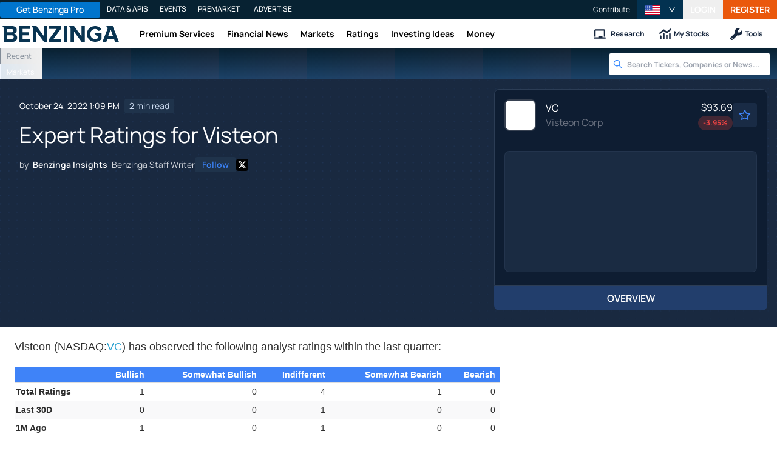

--- FILE ---
content_type: text/html; charset=utf-8
request_url: https://www.benzinga.com/analyst-ratings/22/10/29383188/expert-ratings-for-visteon
body_size: 45517
content:
<!DOCTYPE html><html lang="en"><head><meta charSet="utf-8" data-next-head=""/><meta name="viewport" content="width=device-width" data-next-head=""/><script async="" src="//static.chartbeat.com/js/chartbeat_mab.js"></script><title data-next-head="">Expert Ratings for Visteon - Visteon (NASDAQ:VC) - Benzinga</title><meta content="Copyright Benzinga. All rights reserved." name="copyright" data-next-head=""/><meta content="noindex, nofollow" name="robots" data-next-head=""/><meta content="Visteon (NASDAQ:VC) has observed the following analyst ratings within the last quarter:" name="description" data-next-head=""/><link href="https://www.benzinga.com/analyst-ratings/22/10/29383188/expert-ratings-for-visteon" rel="canonical" data-next-head=""/><meta content="Benzinga Insights" name="author" data-next-head=""/><link color="#1177BA" href="/next-assets/images/safari-pinned-tab.svg" rel="mask-icon" data-next-head=""/><link href="/next-assets/images/apple-touch-icon.png" rel="apple-touch-icon" sizes="180x180" data-next-head=""/><link href="/next-assets/images/favicon-32x32.png" rel="icon" sizes="32x32" type="image/png" data-next-head=""/><link href="/next-assets/images/favicon-16x16.png" rel="icon" sizes="16x16" type="image/png" data-next-head=""/><link href="/next-assets/site.webmanifest" rel="manifest" data-next-head=""/><link color="#5bbad5" href="/next-assets/images/safari-pinned-tab.svg" rel="mask-icon" data-next-head=""/><meta content="#2d89ef" name="msapplication-TileColor" data-next-head=""/><meta content="#ffffff" name="theme-color" data-next-head=""/><meta content="159483118580" property="fb:app_id" data-next-head=""/><link href="https://feeds.benzinga.com/benzinga" rel="alternate" title="Benzinga" type="application/rss+xml" data-next-head="" /><link href="https://benzinga.com/z/29383188" id="shorturl" rel="shorturl" type="text/html" data-next-head=""/><meta content="https://www.benzinga.com/analyst-ratings/22/10/29383188/expert-ratings-for-visteon" name="syndication-source" data-next-head=""/><meta content="summary_large_image" name="twitter:card" data-next-head=""/><meta content="@benzinga" name="twitter:site" data-next-head=""/><meta content="Expert Ratings for Visteon - Visteon (NASDAQ:VC)" name="twitter:title" data-next-head=""/><meta content="Visteon (NASDAQ:VC) has observed the following analyst ratings within the last quarter:" name="twitter:description" data-next-head=""/><meta content="Benzinga" property="og:site_name" data-next-head=""/><meta content="https://www.benzinga.com/analyst-ratings/22/10/29383188/expert-ratings-for-visteon" property="og:url" data-next-head=""/><meta content="Expert Ratings for Visteon - Visteon (NASDAQ:VC)" property="og:title" data-next-head=""/><meta content="article" property="og:type" data-next-head=""/><meta content="Visteon (NASDAQ:VC) has observed the following analyst ratings within the last quarter:" property="og:description" data-next-head=""/><meta content="/next-assets/images/benzinga-schema-image-default.png" property="og:image" data-next-head=""/><meta content="image/jpeg" property="og:image:type" data-next-head=""/><meta content="1200" property="og:image:width" data-next-head=""/><meta content="630" property="og:image:height" data-next-head=""/><meta content="app-id=688949481, app-argument=https://itunes.apple.com/us/app/id688949481" name="apple-itunes-app" property="Benzinga for iOS" data-next-head=""/><meta content="yes" name="mobile-web-app-capable" data-next-head=""/><meta content="black" name="apple-mobile-web-app-status-bar-style" data-next-head=""/><meta content="max-image-preview:large" name="robots" data-next-head=""/><link href="/manifest.json" rel="manifest" data-next-head=""/><meta content="648186192" property="fb:admins" data-next-head=""/><meta content="B01B3489A33F83DDA4083E88C260097C" name="msvalidate.01" data-next-head=""/><meta content="84f3b1552db5dfbe" name="y_key" data-next-head=""/><meta content="101a0095-334d-4935-b87e-0e8fc771214e" name="fo-verify" data-next-head=""/><meta content="English" name="language" data-next-head=""/><link href="https://www.benzinga.com/analyst-ratings/22/10/29383188/expert-ratings-for-visteon" hrefLang="x-default" rel="alternate" data-next-head=""/><link href="https://www.benzinga.com/analyst-ratings/22/10/29383188/expert-ratings-for-visteon" hrefLang="en" rel="alternate" data-next-head=""/><link as="image" fetchPriority="high" href="https://cdn.benzinga.com/files/images/story/2025/07/24/article-header-background-image.png?quality=85&amp;auto=webp&amp;width=1300" imageSizes="100vw" imageSrcSet="https://cdn.benzinga.com/files/images/story/2025/07/24/article-header-background-image.png?quality=85&amp;auto=webp&amp;width=1300 640w, https://cdn.benzinga.com/files/images/story/2025/07/24/article-header-background-image.png?quality=85&amp;auto=webp&amp;width=1300 750w, https://cdn.benzinga.com/files/images/story/2025/07/24/article-header-background-image.png?quality=85&amp;auto=webp&amp;width=1300 828w, https://cdn.benzinga.com/files/images/story/2025/07/24/article-header-background-image.png?quality=85&amp;auto=webp&amp;width=1300 1080w, https://cdn.benzinga.com/files/images/story/2025/07/24/article-header-background-image.png?quality=85&amp;auto=webp&amp;width=1300 1200w, https://cdn.benzinga.com/files/images/story/2025/07/24/article-header-background-image.png?quality=85&amp;auto=webp&amp;width=1300 1920w, https://cdn.benzinga.com/files/images/story/2025/07/24/article-header-background-image.png?quality=85&amp;auto=webp&amp;width=1300 2048w, https://cdn.benzinga.com/files/images/story/2025/07/24/article-header-background-image.png?quality=85&amp;auto=webp&amp;width=1300 3840w" rel="preload" data-next-head=""/><link href="https://capi.connatix.com" rel="dns-prefetch" data-next-head=""/><link href="https://cds.connatix.com" rel="dns-prefetch" data-next-head=""/><link as="script" href="https://cd.connatix.com/connatix.player.js?cid=89cc050a-c0fc-4f72-a746-d63fbd3dee72" rel="preload" data-next-head=""/><link as="document" href="https://imasdk.googleapis.com/js/core/bridge3.615.0_en.html" rel="preload" data-next-head=""/><link crossorigin="use-credentials" href="https://accounts.benzinga.com" rel="preconnect"/><link crossorigin="use-credentials" href="https://cdn.benzinga.com" rel="preconnect"/><link crossorigin="use-credentials" href="https://cdn.segment.com" rel="preconnect"/><link crossorigin="use-credentials" href="https://data-api-next.benzinga.com" rel="preconnect"/><link crossorigin="use-credentials" href="https://logx.optimizely.com" rel="dns-prefetch"/><link crossorigin="use-credentials" href="https://cdn.optimizely.com" rel="dns-prefetch"/><link href="https://ads.adthrive.com" rel="dns-prefetch"/><link href="https://www.googletagservices.com" rel="dns-prefetch"/><link href="https://www.googletagmanager.com" rel="dns-prefetch"/><link href="https://s3.tradingview.com" rel="dns-prefetch"/><link href="https://cdn.sophi.io" rel="dns-prefetch"/><link href="https://securepubads.g.doubleclick.net/tag/js/gpt.js" rel="dns-prefetch"/><link as="script" href="https://securepubads.g.doubleclick.net/tag/js/gpt.js" rel="preload"/><link as="script" href="https://www.google-analytics.com/analytics.js" rel="preload"/><link as="script" href="https://static.chartbeat.com/js/chartbeat.js" rel="preload"/><link rel="preload" href="/_next/static/media/af45276ac0342444-s.p.woff2" as="font" type="font/woff2" crossorigin="anonymous" data-next-font="size-adjust"/><link rel="preload" href="/_next/static/media/6fdd390c5a349330-s.p.woff2" as="font" type="font/woff2" crossorigin="anonymous" data-next-font="size-adjust"/><link rel="preload" href="/_next/static/media/33a31a2ac7b3f649-s.p.woff2" as="font" type="font/woff2" crossorigin="anonymous" data-next-font="size-adjust"/><link rel="preload" href="/_next/static/media/ae91174a65cf5fa0-s.p.woff2" as="font" type="font/woff2" crossorigin="anonymous" data-next-font="size-adjust"/><link rel="preload" href="/_next/static/media/cc0e4e1d63f725a6-s.p.woff2" as="font" type="font/woff2" crossorigin="anonymous" data-next-font="size-adjust"/><link rel="preload" href="/_next/static/media/2793745ad926fd24-s.p.woff2" as="font" type="font/woff2" crossorigin="anonymous" data-next-font="size-adjust"/><link rel="preload" href="/_next/static/css/242666c11f3f09a7.css" as="style"/><link rel="preload" href="/_next/static/css/bf617bc288b1aadc.css" as="style"/><script type="application/ld+json" data-next-head="">{ "@context": "http://schema.org", "@type": "NewsArticle", "publisher": {"@type":"Organization","logo":{"@type":"ImageObject","url":"/next-assets/images/schema-publisher-logo-benzinga.png"},"name":"Benzinga","url":"https://www.benzinga.com"}, "mainEntityOfPage": { "@type": "WebPage", "@id": "https://www.benzinga.com/analyst-ratings/22/10/29383188/expert-ratings-for-visteon" }, "headline": "Expert Ratings for Visteon - Visteon (NASDAQ:VC)", "url": "https://www.benzinga.com/analyst-ratings/22/10/29383188/expert-ratings-for-visteon", "dateCreated": "2022-10-24T13:09:14.000-04:00", "datePublished": "2022-10-24T13:09:14.000-04:00", "dateModified": "2022-10-24T13:09:14.000-04:00", "creator": { "@type": "Person", "name": "Benzinga Insights" ,"url": "/author/benzinga-insights" }, "author": { "@type": "Person", "name": "Benzinga Insights" ,"url": "/author/benzinga-insights" }, "description": "Visteon (NASDAQ:VC) has observed the following analyst ratings within the last quarter:", "keywords": ["PageIsBzPro: BZ","CMS: Drupal","category: Analyst Ratings","symbol: VC","tag: BZI-AAR"], "mentions": [{ "@type": "Corporation", "tickerSymbol": "VC", "name": "Visteon Corp.", "url": "https://www.benzinga.com/quote/VC" }], "image": "/next-assets/images/benzinga-schema-image-default.png" ,"articleSection": "Analyst Ratings" ,"speakable": { "@type": "SpeakableSpecification", "xpath": ["/html/head/title", "/html/head/meta[@name='description']/@content"], "cssSelector": ["#article-body p"] } ,"about": {"@type":"Corporation","name":"VC","tickerSymbol":"VC","url":"https://www.benzinga.com/quote/VC"} ,"articleBody": "Visteon (NASDAQ:VC) has observed the following analyst ratings within the last quarter:\r \r \r \t\r \t\t\r \t\t\t \r \t\t\tBullish\r \t\t\tSomewhat Bullish\r \t\t\tIndifferent\r \t\t\tSomewhat Bearish\r \t\t\tBearish\r \t\t\r \t\r \t\r \t\t\r \t\t\tTotal Ratings\r \t\t\t1\r \t\t\t0\r \t\t\t4\r \t\t\t1\r \t\t\t0\r \t\t\r \t\t\r \t\t\tLast 30D\r \t\t\t0\r \t\t\t0\r \t\t\t1\r \t\t\t0\r \t\t\t0\r \t\t\r \t\t\r \t\t\t1M Ago\r \t\t\t1\r \t\t\t0\r \t\t\t1\r \t\t\t0\r \t\t\t0\r \t\t\r \t\t\r \t\t\t2M Ago\r \t\t\t0\r \t\t\t0\r \t\t\t0\r \t\t\t1\r \t\t\t0\r \t\t\r \t\t\r \t\t\t3M Ago\r \t\t\t0\r \t\t\t0\r \t\t\t2\r \t\t\t0\r \t\t\t0\r \t\t\r \t\r \r \r According to 6 analyst offering 12-month price targets in the last 3 months, Visteon has an average price target of $123.0 with a high of $152.00 and a low of $103.00.\r \r Below is a summary of how these 6 analysts rated Visteon over the past 3 months. The greater the number of bullish ratings, the more positive analysts are on the stock and the greater the number of bearish ratings, the more negative analysts are on the stock\r \r \r \r This average price target has increased by 13.1% over the past month.\r \r Stay up to date on Visteon analyst ratings.\r \r What Are Analyst Ratings?\r \r Analysts are specialists within banking and financial systems that typically report for specific stocks or within defined sectors. These people research company financial statements, sit in conference calls and meetings, and speak with relevant insiders to determine what are known as analyst ratings for stocks. Typically, analysts will rate each stock once a quarter.\r \r Some analysts will also offer forecasts for metrics like growth estimates, earnings, and revenue to provide further guidance on stocks. Investors who use analyst ratings should note that this specialized advice comes from humans and may be subject to error.\r \r This article was generated by Benzinga&#39;s automated content engine and reviewed by an editor.\r " }</script><script type="application/ld+json" data-next-head="">{ "@context": "http://schema.org", "@type": "NewsMediaOrganization", "name": "Benzinga", "email": "info@benzinga.com", "legalName": "Benzinga", "telephone": "877-440-9464", "url": "https://www.benzinga.com/", "logo": "/next-assets/images/schema-publisher-logo-benzinga.png", "image": "/next-assets/images/benzinga-schema-image-default.png", "address": { "@type": "PostalAddress", "addressLocality": "Detroit", "addressRegion": "MI", "postalCode": "48226", "streetAddress": "1 Campus Martius Suite 200", "addressCountry": "US" }, "sameAs": [ "https://www.facebook.com/pages/Benzingacom/159483118580?v=app_7146470109", "https://twitter.com/benzinga", "https://www.linkedin.com/company/benzinga", "https://plus.google.com/108838891574408087738/posts", "https://www.youtube.com/user/BenzingaTV" ], "brand": [ { "@type": "Brand", "name": "PreMarket Playbook", "url": "https://www.benzinga.com/premarket" }, { "@type": "Brand", "name": "Benzinga Markets", "url": "https://www.benzinga.com/markets/" }, { "@type": "Brand", "name": "Benzinga Pro", "url": "https://pro.benzinga.com/" }, { "@type": "Brand", "name": "Benzinga Cloud: Data & APIs", "url": "https://www.benzinga.com/apis" }, { "@type": "Brand", "name": "Benzinga Events", "url": "https://www.benzinga.com/events" }, { "@type": "Brand", "name": "Benzinga Money", "url": "https://www.benzinga.com/money/" } ] }</script><script id="voice-search-schema" type="application/ld+json" data-next-head="">{"@context":"https://schema.org/","@type":"WebPage","name":"Benzinga","speakable":{"@type":"SpeakableSpecification","xpath":["/html/head/title","/html/head/meta[@name='description']/@content"]},"url":"https://www.benzinga.com/"}</script><script id="sitelink-search-schema" type="application/ld+json" data-next-head="">{"@context":"https://schema.org/","@type":"WebSite","name":"Benzinga","potentialAction":{"@type":"SearchAction","query-input":"required name=search_term_string","target":"https://www.benzinga.com/search/fast?cx={search_term_string}"},"url":"https://www.benzinga.com/"}</script><script id="navigation-header-schema" type="application/ld+json" data-next-head="">{"@context":"https://schema.org","@type":"SiteNavigationElement","Name":["Premium Services","Financial News","Markets","Ratings","Investing Ideas","Money"],"Url":["https://www.benzinga.com/services","https://www.benzinga.com/news","https://www.benzinga.com/markets","https://www.benzinga.com/analyst-stock-ratings","https://www.benzinga.com/trading-ideas","https://www.benzinga.com/money"]}</script><style>:root, :host {
  --fa-font-solid: normal 900 1em/1 "Font Awesome 6 Free";
  --fa-font-regular: normal 400 1em/1 "Font Awesome 6 Free";
  --fa-font-light: normal 300 1em/1 "Font Awesome 6 Pro";
  --fa-font-thin: normal 100 1em/1 "Font Awesome 6 Pro";
  --fa-font-duotone: normal 900 1em/1 "Font Awesome 6 Duotone";
  --fa-font-duotone-regular: normal 400 1em/1 "Font Awesome 6 Duotone";
  --fa-font-duotone-light: normal 300 1em/1 "Font Awesome 6 Duotone";
  --fa-font-duotone-thin: normal 100 1em/1 "Font Awesome 6 Duotone";
  --fa-font-brands: normal 400 1em/1 "Font Awesome 6 Brands";
  --fa-font-sharp-solid: normal 900 1em/1 "Font Awesome 6 Sharp";
  --fa-font-sharp-regular: normal 400 1em/1 "Font Awesome 6 Sharp";
  --fa-font-sharp-light: normal 300 1em/1 "Font Awesome 6 Sharp";
  --fa-font-sharp-thin: normal 100 1em/1 "Font Awesome 6 Sharp";
  --fa-font-sharp-duotone-solid: normal 900 1em/1 "Font Awesome 6 Sharp Duotone";
  --fa-font-sharp-duotone-regular: normal 400 1em/1 "Font Awesome 6 Sharp Duotone";
  --fa-font-sharp-duotone-light: normal 300 1em/1 "Font Awesome 6 Sharp Duotone";
  --fa-font-sharp-duotone-thin: normal 100 1em/1 "Font Awesome 6 Sharp Duotone";
}

svg:not(:root).svg-inline--fa, svg:not(:host).svg-inline--fa {
  overflow: visible;
  box-sizing: content-box;
}

.svg-inline--fa {
  display: var(--fa-display, inline-block);
  height: 1em;
  overflow: visible;
  vertical-align: -0.125em;
}
.svg-inline--fa.fa-2xs {
  vertical-align: 0.1em;
}
.svg-inline--fa.fa-xs {
  vertical-align: 0em;
}
.svg-inline--fa.fa-sm {
  vertical-align: -0.0714285705em;
}
.svg-inline--fa.fa-lg {
  vertical-align: -0.2em;
}
.svg-inline--fa.fa-xl {
  vertical-align: -0.25em;
}
.svg-inline--fa.fa-2xl {
  vertical-align: -0.3125em;
}
.svg-inline--fa.fa-pull-left {
  margin-right: var(--fa-pull-margin, 0.3em);
  width: auto;
}
.svg-inline--fa.fa-pull-right {
  margin-left: var(--fa-pull-margin, 0.3em);
  width: auto;
}
.svg-inline--fa.fa-li {
  width: var(--fa-li-width, 2em);
  top: 0.25em;
}
.svg-inline--fa.fa-fw {
  width: var(--fa-fw-width, 1.25em);
}

.fa-layers svg.svg-inline--fa {
  bottom: 0;
  left: 0;
  margin: auto;
  position: absolute;
  right: 0;
  top: 0;
}

.fa-layers-counter, .fa-layers-text {
  display: inline-block;
  position: absolute;
  text-align: center;
}

.fa-layers {
  display: inline-block;
  height: 1em;
  position: relative;
  text-align: center;
  vertical-align: -0.125em;
  width: 1em;
}
.fa-layers svg.svg-inline--fa {
  transform-origin: center center;
}

.fa-layers-text {
  left: 50%;
  top: 50%;
  transform: translate(-50%, -50%);
  transform-origin: center center;
}

.fa-layers-counter {
  background-color: var(--fa-counter-background-color, #ff253a);
  border-radius: var(--fa-counter-border-radius, 1em);
  box-sizing: border-box;
  color: var(--fa-inverse, #fff);
  line-height: var(--fa-counter-line-height, 1);
  max-width: var(--fa-counter-max-width, 5em);
  min-width: var(--fa-counter-min-width, 1.5em);
  overflow: hidden;
  padding: var(--fa-counter-padding, 0.25em 0.5em);
  right: var(--fa-right, 0);
  text-overflow: ellipsis;
  top: var(--fa-top, 0);
  transform: scale(var(--fa-counter-scale, 0.25));
  transform-origin: top right;
}

.fa-layers-bottom-right {
  bottom: var(--fa-bottom, 0);
  right: var(--fa-right, 0);
  top: auto;
  transform: scale(var(--fa-layers-scale, 0.25));
  transform-origin: bottom right;
}

.fa-layers-bottom-left {
  bottom: var(--fa-bottom, 0);
  left: var(--fa-left, 0);
  right: auto;
  top: auto;
  transform: scale(var(--fa-layers-scale, 0.25));
  transform-origin: bottom left;
}

.fa-layers-top-right {
  top: var(--fa-top, 0);
  right: var(--fa-right, 0);
  transform: scale(var(--fa-layers-scale, 0.25));
  transform-origin: top right;
}

.fa-layers-top-left {
  left: var(--fa-left, 0);
  right: auto;
  top: var(--fa-top, 0);
  transform: scale(var(--fa-layers-scale, 0.25));
  transform-origin: top left;
}

.fa-1x {
  font-size: 1em;
}

.fa-2x {
  font-size: 2em;
}

.fa-3x {
  font-size: 3em;
}

.fa-4x {
  font-size: 4em;
}

.fa-5x {
  font-size: 5em;
}

.fa-6x {
  font-size: 6em;
}

.fa-7x {
  font-size: 7em;
}

.fa-8x {
  font-size: 8em;
}

.fa-9x {
  font-size: 9em;
}

.fa-10x {
  font-size: 10em;
}

.fa-2xs {
  font-size: 0.625em;
  line-height: 0.1em;
  vertical-align: 0.225em;
}

.fa-xs {
  font-size: 0.75em;
  line-height: 0.0833333337em;
  vertical-align: 0.125em;
}

.fa-sm {
  font-size: 0.875em;
  line-height: 0.0714285718em;
  vertical-align: 0.0535714295em;
}

.fa-lg {
  font-size: 1.25em;
  line-height: 0.05em;
  vertical-align: -0.075em;
}

.fa-xl {
  font-size: 1.5em;
  line-height: 0.0416666682em;
  vertical-align: -0.125em;
}

.fa-2xl {
  font-size: 2em;
  line-height: 0.03125em;
  vertical-align: -0.1875em;
}

.fa-fw {
  text-align: center;
  width: 1.25em;
}

.fa-ul {
  list-style-type: none;
  margin-left: var(--fa-li-margin, 2.5em);
  padding-left: 0;
}
.fa-ul > li {
  position: relative;
}

.fa-li {
  left: calc(-1 * var(--fa-li-width, 2em));
  position: absolute;
  text-align: center;
  width: var(--fa-li-width, 2em);
  line-height: inherit;
}

.fa-border {
  border-color: var(--fa-border-color, #eee);
  border-radius: var(--fa-border-radius, 0.1em);
  border-style: var(--fa-border-style, solid);
  border-width: var(--fa-border-width, 0.08em);
  padding: var(--fa-border-padding, 0.2em 0.25em 0.15em);
}

.fa-pull-left {
  float: left;
  margin-right: var(--fa-pull-margin, 0.3em);
}

.fa-pull-right {
  float: right;
  margin-left: var(--fa-pull-margin, 0.3em);
}

.fa-beat {
  animation-name: fa-beat;
  animation-delay: var(--fa-animation-delay, 0s);
  animation-direction: var(--fa-animation-direction, normal);
  animation-duration: var(--fa-animation-duration, 1s);
  animation-iteration-count: var(--fa-animation-iteration-count, infinite);
  animation-timing-function: var(--fa-animation-timing, ease-in-out);
}

.fa-bounce {
  animation-name: fa-bounce;
  animation-delay: var(--fa-animation-delay, 0s);
  animation-direction: var(--fa-animation-direction, normal);
  animation-duration: var(--fa-animation-duration, 1s);
  animation-iteration-count: var(--fa-animation-iteration-count, infinite);
  animation-timing-function: var(--fa-animation-timing, cubic-bezier(0.28, 0.84, 0.42, 1));
}

.fa-fade {
  animation-name: fa-fade;
  animation-delay: var(--fa-animation-delay, 0s);
  animation-direction: var(--fa-animation-direction, normal);
  animation-duration: var(--fa-animation-duration, 1s);
  animation-iteration-count: var(--fa-animation-iteration-count, infinite);
  animation-timing-function: var(--fa-animation-timing, cubic-bezier(0.4, 0, 0.6, 1));
}

.fa-beat-fade {
  animation-name: fa-beat-fade;
  animation-delay: var(--fa-animation-delay, 0s);
  animation-direction: var(--fa-animation-direction, normal);
  animation-duration: var(--fa-animation-duration, 1s);
  animation-iteration-count: var(--fa-animation-iteration-count, infinite);
  animation-timing-function: var(--fa-animation-timing, cubic-bezier(0.4, 0, 0.6, 1));
}

.fa-flip {
  animation-name: fa-flip;
  animation-delay: var(--fa-animation-delay, 0s);
  animation-direction: var(--fa-animation-direction, normal);
  animation-duration: var(--fa-animation-duration, 1s);
  animation-iteration-count: var(--fa-animation-iteration-count, infinite);
  animation-timing-function: var(--fa-animation-timing, ease-in-out);
}

.fa-shake {
  animation-name: fa-shake;
  animation-delay: var(--fa-animation-delay, 0s);
  animation-direction: var(--fa-animation-direction, normal);
  animation-duration: var(--fa-animation-duration, 1s);
  animation-iteration-count: var(--fa-animation-iteration-count, infinite);
  animation-timing-function: var(--fa-animation-timing, linear);
}

.fa-spin {
  animation-name: fa-spin;
  animation-delay: var(--fa-animation-delay, 0s);
  animation-direction: var(--fa-animation-direction, normal);
  animation-duration: var(--fa-animation-duration, 2s);
  animation-iteration-count: var(--fa-animation-iteration-count, infinite);
  animation-timing-function: var(--fa-animation-timing, linear);
}

.fa-spin-reverse {
  --fa-animation-direction: reverse;
}

.fa-pulse,
.fa-spin-pulse {
  animation-name: fa-spin;
  animation-direction: var(--fa-animation-direction, normal);
  animation-duration: var(--fa-animation-duration, 1s);
  animation-iteration-count: var(--fa-animation-iteration-count, infinite);
  animation-timing-function: var(--fa-animation-timing, steps(8));
}

@media (prefers-reduced-motion: reduce) {
  .fa-beat,
.fa-bounce,
.fa-fade,
.fa-beat-fade,
.fa-flip,
.fa-pulse,
.fa-shake,
.fa-spin,
.fa-spin-pulse {
    animation-delay: -1ms;
    animation-duration: 1ms;
    animation-iteration-count: 1;
    transition-delay: 0s;
    transition-duration: 0s;
  }
}
@keyframes fa-beat {
  0%, 90% {
    transform: scale(1);
  }
  45% {
    transform: scale(var(--fa-beat-scale, 1.25));
  }
}
@keyframes fa-bounce {
  0% {
    transform: scale(1, 1) translateY(0);
  }
  10% {
    transform: scale(var(--fa-bounce-start-scale-x, 1.1), var(--fa-bounce-start-scale-y, 0.9)) translateY(0);
  }
  30% {
    transform: scale(var(--fa-bounce-jump-scale-x, 0.9), var(--fa-bounce-jump-scale-y, 1.1)) translateY(var(--fa-bounce-height, -0.5em));
  }
  50% {
    transform: scale(var(--fa-bounce-land-scale-x, 1.05), var(--fa-bounce-land-scale-y, 0.95)) translateY(0);
  }
  57% {
    transform: scale(1, 1) translateY(var(--fa-bounce-rebound, -0.125em));
  }
  64% {
    transform: scale(1, 1) translateY(0);
  }
  100% {
    transform: scale(1, 1) translateY(0);
  }
}
@keyframes fa-fade {
  50% {
    opacity: var(--fa-fade-opacity, 0.4);
  }
}
@keyframes fa-beat-fade {
  0%, 100% {
    opacity: var(--fa-beat-fade-opacity, 0.4);
    transform: scale(1);
  }
  50% {
    opacity: 1;
    transform: scale(var(--fa-beat-fade-scale, 1.125));
  }
}
@keyframes fa-flip {
  50% {
    transform: rotate3d(var(--fa-flip-x, 0), var(--fa-flip-y, 1), var(--fa-flip-z, 0), var(--fa-flip-angle, -180deg));
  }
}
@keyframes fa-shake {
  0% {
    transform: rotate(-15deg);
  }
  4% {
    transform: rotate(15deg);
  }
  8%, 24% {
    transform: rotate(-18deg);
  }
  12%, 28% {
    transform: rotate(18deg);
  }
  16% {
    transform: rotate(-22deg);
  }
  20% {
    transform: rotate(22deg);
  }
  32% {
    transform: rotate(-12deg);
  }
  36% {
    transform: rotate(12deg);
  }
  40%, 100% {
    transform: rotate(0deg);
  }
}
@keyframes fa-spin {
  0% {
    transform: rotate(0deg);
  }
  100% {
    transform: rotate(360deg);
  }
}
.fa-rotate-90 {
  transform: rotate(90deg);
}

.fa-rotate-180 {
  transform: rotate(180deg);
}

.fa-rotate-270 {
  transform: rotate(270deg);
}

.fa-flip-horizontal {
  transform: scale(-1, 1);
}

.fa-flip-vertical {
  transform: scale(1, -1);
}

.fa-flip-both,
.fa-flip-horizontal.fa-flip-vertical {
  transform: scale(-1, -1);
}

.fa-rotate-by {
  transform: rotate(var(--fa-rotate-angle, 0));
}

.fa-stack {
  display: inline-block;
  vertical-align: middle;
  height: 2em;
  position: relative;
  width: 2.5em;
}

.fa-stack-1x,
.fa-stack-2x {
  bottom: 0;
  left: 0;
  margin: auto;
  position: absolute;
  right: 0;
  top: 0;
  z-index: var(--fa-stack-z-index, auto);
}

.svg-inline--fa.fa-stack-1x {
  height: 1em;
  width: 1.25em;
}
.svg-inline--fa.fa-stack-2x {
  height: 2em;
  width: 2.5em;
}

.fa-inverse {
  color: var(--fa-inverse, #fff);
}

.sr-only,
.fa-sr-only {
  position: absolute;
  width: 1px;
  height: 1px;
  padding: 0;
  margin: -1px;
  overflow: hidden;
  clip: rect(0, 0, 0, 0);
  white-space: nowrap;
  border-width: 0;
}

.sr-only-focusable:not(:focus),
.fa-sr-only-focusable:not(:focus) {
  position: absolute;
  width: 1px;
  height: 1px;
  padding: 0;
  margin: -1px;
  overflow: hidden;
  clip: rect(0, 0, 0, 0);
  white-space: nowrap;
  border-width: 0;
}

.svg-inline--fa .fa-primary {
  fill: var(--fa-primary-color, currentColor);
  opacity: var(--fa-primary-opacity, 1);
}

.svg-inline--fa .fa-secondary {
  fill: var(--fa-secondary-color, currentColor);
  opacity: var(--fa-secondary-opacity, 0.4);
}

.svg-inline--fa.fa-swap-opacity .fa-primary {
  opacity: var(--fa-secondary-opacity, 0.4);
}

.svg-inline--fa.fa-swap-opacity .fa-secondary {
  opacity: var(--fa-primary-opacity, 1);
}

.svg-inline--fa mask .fa-primary,
.svg-inline--fa mask .fa-secondary {
  fill: black;
}</style><script data-nscript="beforeInteractive" id="chartbeat">
  (function() {
    var pageDomain = window.location.hostname || "";

    // Check if current domain is a test domain
    if (pageDomain === "" || pageDomain.includes("zingbot") || pageDomain.includes("local.") || pageDomain.includes("bzsbx.") || pageDomain.includes("moneysbx.")) {
      pageDomain = 'zingbot.bz';
    } else if('benzinga.com' === '') {
      pageDomain = pageDomain.replace('www.', '');
    } else {
      pageDomain = 'benzinga.com';
    }

    var _sf_async_config = window._sf_async_config = (window._sf_async_config || {});
    _sf_async_config.uid = '2586';
    _sf_async_config.domain = pageDomain;
    _sf_async_config.useCanonical = true;
    _sf_async_config.useCanonicalDomain = false;
    _sf_async_config.sections =  'Analyst Ratings, BZI-AAR';
    _sf_async_config.authors = 'Benzinga Insights';
    _sf_async_config.flickerControl = false;

    var _cbq = window._cbq = (window._cbq || []);

    function loadChartbeat(userType) {
      _cbq.push(['_acct', userType]);

      var e = document.createElement('script');
      var n = document.getElementsByTagName('script')[0];
      e.type = 'text/javascript';
      e.async = true;
      e.src = 'https://static.chartbeat.com/js/chartbeat.js';
      n.parentNode.insertBefore(e, n);
    }
    window.loadChartbeat = loadChartbeat;
  })();
</script><script type="text/javascript">window.OneSignal = window.OneSignal || [];</script><link rel="stylesheet" href="/_next/static/css/242666c11f3f09a7.css" data-n-g=""/><link rel="stylesheet" href="/_next/static/css/bf617bc288b1aadc.css" data-n-p=""/><noscript data-n-css=""></noscript><script defer="" noModule="" src="/_next/static/chunks/polyfills-42372ed130431b0a.js"></script><script src="/_next/static/chunks/webpack-46681f24cbc19c78.js" defer=""></script><script src="/_next/static/chunks/framework-0d42a49c019d47c4.js" defer=""></script><script src="/_next/static/chunks/main-8ed334bc77528288.js" defer=""></script><script src="/_next/static/chunks/pages/_app-2bef5a307708af39.js" defer=""></script><script src="/_next/static/chunks/278aa4fa-049f6a6f71d7972e.js" defer=""></script><script src="/_next/static/chunks/4e7ef0a2-9e0415ce140545c8.js" defer=""></script><script src="/_next/static/chunks/2c25ec24-dd03be8b449120c5.js" defer=""></script><script src="/_next/static/chunks/2f7fae10-de10747cc1e0a97f.js" defer=""></script><script src="/_next/static/chunks/8184b75a-60f4dd4e19177396.js" defer=""></script><script src="/_next/static/chunks/e909c55d-4cbaa0bce0f6a1ee.js" defer=""></script><script src="/_next/static/chunks/71048281-090354387ac949fb.js" defer=""></script><script src="/_next/static/chunks/ae9cca2d-89035fa46b85cca6.js" defer=""></script><script src="/_next/static/chunks/e296efd9-0b509d20bd264089.js" defer=""></script><script src="/_next/static/chunks/9b6c5ff0-d67b7e9dffbdf357.js" defer=""></script><script src="/_next/static/chunks/da690673-1f947d053e008193.js" defer=""></script><script src="/_next/static/chunks/70428-c6ef81b1e5051e2a.js" defer=""></script><script src="/_next/static/chunks/79676-0e0511e5ebc5b7be.js" defer=""></script><script src="/_next/static/chunks/65332-73611a94bae9d61a.js" defer=""></script><script src="/_next/static/chunks/59193-edc5d18d5c04aa55.js" defer=""></script><script src="/_next/static/chunks/379-2b44eb500b6bb3b6.js" defer=""></script><script src="/_next/static/chunks/96341-e103caa71d264079.js" defer=""></script><script src="/_next/static/chunks/21911-8ee8ce942ced01a3.js" defer=""></script><script src="/_next/static/chunks/79650-4db5507709cf0a88.js" defer=""></script><script src="/_next/static/chunks/44161-83342a7a3dda3c59.js" defer=""></script><script src="/_next/static/chunks/51642-196c9b00a26a9a95.js" defer=""></script><script src="/_next/static/chunks/3707-6749e4d64e66499c.js" defer=""></script><script src="/_next/static/chunks/58500-b19dbc7aa37dad13.js" defer=""></script><script src="/_next/static/chunks/71259-f51d0e2bde374fd9.js" defer=""></script><script src="/_next/static/chunks/16836-d2b96f14cbc8dcec.js" defer=""></script><script src="/_next/static/chunks/37697-b4ddd3f21899b9d1.js" defer=""></script><script src="/_next/static/chunks/77285-f737ad5eed6b03f7.js" defer=""></script><script src="/_next/static/chunks/41503-3e4f26df1dcd1bb2.js" defer=""></script><script src="/_next/static/chunks/72053-d0847899dd4b0793.js" defer=""></script><script src="/_next/static/chunks/72038-d6b9850b095535b7.js" defer=""></script><script src="/_next/static/chunks/71052-b02872008e996f85.js" defer=""></script><script src="/_next/static/chunks/96302-9400c94d5dd5e4eb.js" defer=""></script><script src="/_next/static/chunks/97867-18fc247ec32ea6bf.js" defer=""></script><script src="/_next/static/chunks/46676-658a5184948fa883.js" defer=""></script><script src="/_next/static/chunks/74237-4a860255e1574f93.js" defer=""></script><script src="/_next/static/chunks/48919-874225921fb1da07.js" defer=""></script><script src="/_next/static/chunks/7668-8067a396d0e93d67.js" defer=""></script><script src="/_next/static/chunks/21741-b78861425b507c4d.js" defer=""></script><script src="/_next/static/chunks/68270-3a33af4037c35b80.js" defer=""></script><script src="/_next/static/chunks/37913-18fd168f01a2cd33.js" defer=""></script><script src="/_next/static/chunks/40857-875003d9ad631888.js" defer=""></script><script src="/_next/static/chunks/55332-9d662737c678f027.js" defer=""></script><script src="/_next/static/chunks/4478-f562ff300a09cfd6.js" defer=""></script><script src="/_next/static/chunks/91903-3907c33709bcbf3f.js" defer=""></script><script src="/_next/static/chunks/49319-41fc2e8fc6440282.js" defer=""></script><script src="/_next/static/chunks/34648-23cc5bae4635aeac.js" defer=""></script><script src="/_next/static/chunks/46765-7307083193a409fd.js" defer=""></script><script src="/_next/static/chunks/76383-cdab901b0ec0dda0.js" defer=""></script><script src="/_next/static/chunks/5998-e0b3bab9bcbee609.js" defer=""></script><script src="/_next/static/chunks/20436-39fca9a309128494.js" defer=""></script><script src="/_next/static/chunks/35605-ef610e4e85227798.js" defer=""></script><script src="/_next/static/chunks/41761-bc8f45777a5c2055.js" defer=""></script><script src="/_next/static/chunks/94441-51e1855e12d45403.js" defer=""></script><script src="/_next/static/chunks/47411-409c73a05b3f2d6d.js" defer=""></script><script src="/_next/static/chunks/56266-d167f19068dca6a1.js" defer=""></script><script src="/_next/static/chunks/20767-4948884420dbf1fb.js" defer=""></script><script src="/_next/static/chunks/67566-1aa3cd926a3a74d6.js" defer=""></script><script src="/_next/static/chunks/34522-c66ea3e8dd5f6422.js" defer=""></script><script src="/_next/static/chunks/pages/article/%5Bid%5D-29b65e9408c445a6.js" defer=""></script><script src="/_next/static/__yWxN9afZpsRyHfc3KIJ/_buildManifest.js" defer=""></script><script src="/_next/static/__yWxN9afZpsRyHfc3KIJ/_ssgManifest.js" defer=""></script><style data-styled="" data-styled-version="6.1.18">[data-hot-toast] [data-icon]{width:16px!important;height:16px!important;min-width:16px!important;min-height:16px!important;}/*!sc*/
[data-hot-toast] [data-icon] svg{width:16px!important;height:16px!important;}/*!sc*/
.bz-featured-ad{position:relative;}/*!sc*/
.bz-featured-ad::after{position:absolute;content:'Featured Ad';padding:1px 10px;vertical-align:super;font-size:12px;display:inline-block;background:#f5f5f5;border-radius:16px;margin-left:3px;border:1px solid #cacaca;bottom:5px;left:inherit;}/*!sc*/
data-styled.g37[id="sc-global-fUvVbA1"]{content:"sc-global-fUvVbA1,"}/*!sc*/
.cqmBiN{font-size:14px;color:#192940;font-weight:600;display:inline-flex;text-decoration:none;align-items:center;justify-content:center;line-height:1rem;background:#ffffff;box-shadow:0 1px 2px 0 rgba(0, 0, 0, 0.05);border:solid 1px #E1EBFA;border-radius:4px;padding-top:0.5rem;padding-bottom:0.5rem;padding-left:0.75rem;padding-right:0.75rem;transition:0.25s background-color ease-in-out,0.25s color ease-in-out,0.25s border-color ease-in-out;}/*!sc*/
.cqmBiN >span{display:contents;}/*!sc*/
.cqmBiN.sm{padding-left:0.35rem;padding-right:0.35rem;width:auto;height:24px;font-size:0.75rem;border-radius:0.25rem;}/*!sc*/
.cqmBiN.lg{height:56px;padding:1rem 2.5rem;font-weight:700;font-size:1rem;line-height:1.25rem;}/*!sc*/
.cqmBiN.fusion-md{height:40px;padding:0 1rem;font-weight:700;flex-shrink:0;}/*!sc*/
.cqmBiN:focus{outline:none;}/*!sc*/
.cqmBiN.danger{color:#c81e1e;border:solid 1px #f98080;background:#fdf2f2;}/*!sc*/
.cqmBiN.danger:hover{background:#fde8e8;}/*!sc*/
.cqmBiN.flat{color:#395173;border:solid 1px #E1EBFA;background:transparent;}/*!sc*/
.cqmBiN.danger-filled{color:#ffffff;border:solid 1px #e02424;background:#e02424;}/*!sc*/
.cqmBiN.danger-filled:hover{background:#f05252;}/*!sc*/
.cqmBiN.primary{color:#1a56db;border:solid 1px #3f83f8;background:#c3ddfd;}/*!sc*/
.cqmBiN.primary:hover{background:#a4cafe;}/*!sc*/
.cqmBiN.success-filled{color:#ffffff;border:solid 1px #0e9f6e;background:#0e9f6e;}/*!sc*/
.cqmBiN.success-filled:hover{background:#31c48d;}/*!sc*/
.cqmBiN.success{color:#046c4e;border:solid 1px #0e9f6e;background:#bcf0da;}/*!sc*/
.cqmBiN.success:hover{background:#84e1bc;}/*!sc*/
.cqmBiN.warning{color:#b43403;border:solid 1px #ff5a1f;background:#fcd9bd;}/*!sc*/
.cqmBiN.warning:hover{background:#fdba8c;}/*!sc*/
.cqmBiN.full{width:100%;display:inherit;}/*!sc*/
.cqmBiN.full span{width:100%;text-align:center;}/*!sc*/
.cqmBiN.cta{background-color:#002d45;color:#ffffff;height:2.5rem;letter-spacing:0.1em;text-transform:uppercase;width:100%;}/*!sc*/
.cqmBiN.cta:hover{background-color:rgb(217, 105, 0);box-shadow:0 4px 6px -1px rgba(0, 0, 0, 0.1),0 2px 4px -1px rgba(0, 0, 0, 0.06);position:relative;bottom:2px;}/*!sc*/
.cqmBiN.flat-orange{color:#ffffff;border:solid 1px #ff5a1f;background:#ff5a1f;}/*!sc*/
.cqmBiN.flat-orange:hover{background:#d03801;}/*!sc*/
.cqmBiN.flat-black{color:#ffffff;border:solid 1px #000000;background:#000000;transition:0.2s;}/*!sc*/
.cqmBiN.flat-black:hover{background:#ffffff;color:#000000;}/*!sc*/
.cqmBiN.flat-gray{color:#ffffff;border:solid 1px #5B7292;background:#5B7292;transition:0.2s;}/*!sc*/
.cqmBiN.flat-gray:hover{background:#ffffff;color:#000000;}/*!sc*/
.cqmBiN.light-gray{color:#000000;border:solid 1px #CEDDF2;background:#CEDDF2;transition:0.2s;}/*!sc*/
.cqmBiN.light-gray:hover{background:#B8CBE6;color:#000000;}/*!sc*/
.cqmBiN.flat-blue{color:#ffffff;border:solid 1px #3f83f8;background:#3f83f8;}/*!sc*/
.cqmBiN.flat-blue:hover{background:#1c64f2;}/*!sc*/
.cqmBiN.dark-blue{color:#ffffff;border:solid 1px #233876;background:#233876;}/*!sc*/
.cqmBiN.dark-blue:hover{background:#1e429f;}/*!sc*/
.cqmBiN.flat-light-blue{color:#3f83f8;border:solid 1px #e1effe;background:#e1effe;}/*!sc*/
.cqmBiN.flat-light-blue:hover{background:#c3ddfd;}/*!sc*/
.cqmBiN.flat-light-blue-outlined{color:#3f83f8;border:solid 1px #CEDDF2;background:#e1effe;box-shadow:unset;}/*!sc*/
.cqmBiN.flat-light-blue-outlined:hover{background:#c3ddfd;}/*!sc*/
.cqmBiN.flat-red{color:#ffffff;border:solid 1px #f05252;background:#f05252;}/*!sc*/
.cqmBiN.flat-red:hover{background:#e02424;}/*!sc*/
.cqmBiN.flat-ind-blue{color:#ffffff;border:solid 1px #24344F;background:#24344F;}/*!sc*/
.cqmBiN.flat-ind-blue:hover{background:#24344F;}/*!sc*/
.cqmBiN.white-outline{background:rgba(26, 121, 255, 0.05);border:1px solid #ffffff;color:#ffffff;}/*!sc*/
.cqmBiN.white-outline:hover{background:rgba(210, 210, 210, 0.1);}/*!sc*/
.cqmBiN.fusion-outline{background:rgba(26, 121, 255, 0.05);border:1px solid rgba(26, 121, 255, 0.75);color:#3f83f8;}/*!sc*/
.cqmBiN.fusion-outline:hover{background:rgba(26, 121, 255, 0.1);}/*!sc*/
.cqmBiN.fusion-secondary{background:#E1EBFA;border:0;color:#3f83f8;}/*!sc*/
.cqmBiN.fusion-secondary:hover{background:rgba(26, 121, 255, 0.1);}/*!sc*/
.cqmBiN.fusion-white{background:#ffffff;color:#3f83f8;border:none;}/*!sc*/
.cqmBiN.fusion-white:hover{background:#3f83f8;color:#ffffff;}/*!sc*/
data-styled.g40[id="sc-jSJJpv"]{content:"cqmBiN,"}/*!sc*/
.cDQGey.spinner{flex:1;display:flex;flex-direction:column;font-size:25px;align-items:center;justify-content:center;}/*!sc*/
.cDQGey.spinner .spinner-icon{color:transparent;fill:#1A79FF;-webkit-animation:spin 1s linear infinite;animation:spin 1s linear infinite;width:2rem;height:2rem;}/*!sc*/
.cDQGey.spinner .text-text{font-size:14px;color:#1A79FF;margin-top:0.5rem;}/*!sc*/
.cDQGey.spinner .sr-only{display:none;}/*!sc*/
@-moz-keyframes spin{0%{-moz-transform:rotate(0deg);-o-transform:rotate(0deg);-webkit-transform:rotate(0deg);transform:rotate(0deg);}100%{-moz-transform:rotate(359deg);-o-transform:rotate(359deg);-webkit-transform:rotate(359deg);transform:rotate(359deg);}}/*!sc*/
@-webkit-keyframes spin{0%{-moz-transform:rotate(0deg);-o-transform:rotate(0deg);-webkit-transform:rotate(0deg);transform:rotate(0deg);}100%{-moz-transform:rotate(359deg);-o-transform:rotate(359deg);-webkit-transform:rotate(359deg);transform:rotate(359deg);}}/*!sc*/
@-o-keyframes spin{0%{-moz-transform:rotate(0deg);-o-transform:rotate(0deg);-webkit-transform:rotate(0deg);transform:rotate(0deg);}100%{-moz-transform:rotate(359deg);-o-transform:rotate(359deg);-webkit-transform:rotate(359deg);transform:rotate(359deg);}}/*!sc*/
@-ms-keyframes spin{0%{-moz-transform:rotate(0deg);-o-transform:rotate(0deg);-webkit-transform:rotate(0deg);transform:rotate(0deg);}100%{-moz-transform:rotate(359deg);-o-transform:rotate(359deg);-webkit-transform:rotate(359deg);transform:rotate(359deg);}}/*!sc*/
@keyframes spin{0%{-moz-transform:rotate(0deg);-o-transform:rotate(0deg);-webkit-transform:rotate(0deg);transform:rotate(0deg);}100%{-moz-transform:rotate(359deg);-o-transform:rotate(359deg);-webkit-transform:rotate(359deg);transform:rotate(359deg);}}/*!sc*/
data-styled.g312[id="sc-lfyWtT"]{content:"cDQGey,"}/*!sc*/
.qrrAV{margin-top:-1.5px;}/*!sc*/
.qrrAV .layout-above .section-description{margin-bottom:1rem;}/*!sc*/
.qrrAV .related-info-container{display:inline-flex;margin:0.5rem 0;}/*!sc*/
@media (min-width: 800px){.qrrAV .has-left-sidebar .layout-sidebar{display:none;}}/*!sc*/
@media (min-width: 1100px){.qrrAV .has-left-sidebar .layout-sidebar{display:block;}}/*!sc*/
@media (min-width: 800px){.qrrAV .layout-flex{flex-direction:row;}}/*!sc*/
@media (max-width: 799px){.qrrAV .layout-flex >div{width:100%;}}/*!sc*/
.qrrAV .layout-header.full-width{padding:0;}/*!sc*/
.qrrAV .layout-header.full-width .layout-container{max-width:100%;}/*!sc*/
.qrrAV .layout-main{overflow-x:auto;width:100%;}/*!sc*/
@media (min-width: 1300px){.qrrAV .layout-container{max-width:1300px;}}/*!sc*/
@media (max-width: 1300px){.qrrAV .layout-container.full-width .layout-container,.qrrAV .layout-header.full-width .layout-container{padding:0;}}/*!sc*/
data-styled.g320[id="sc-cWAgP"]{content:"qrrAV,"}/*!sc*/
.jHBjKp{margin-top:1rem;margin-bottom:1.5rem;}/*!sc*/
data-styled.g321[id="sc-eoLBcO"]{content:"jHBjKp,"}/*!sc*/
.iWPVrP{width:300px;}/*!sc*/
@media (min-width: 800px){.iWPVrP{margin-left:1rem;}}/*!sc*/
data-styled.g322[id="sc-gceUhE"]{content:"iWPVrP,"}/*!sc*/
.fVaRvi .right{float:right;margin-left:1rem;}/*!sc*/
@media screen and (max-width: 648px){.fVaRvi .right{max-width:150px;}}/*!sc*/
.fVaRvi .left{float:left;margin-right:1rem;}/*!sc*/
.fVaRvi >h1,.fVaRvi >h2{margin-top:2rem;margin-bottom:1rem;color:#395173;}/*!sc*/
.fVaRvi >h1{font-size:36px;}/*!sc*/
.fVaRvi >h2{font-size:30px;}/*!sc*/
.fVaRvi >h3{font-size:24px;margin:1rem 0px 0.5rem 0px;}/*!sc*/
.fVaRvi >h4{margin:1rem 0px 0.5rem 0px;}/*!sc*/
.fVaRvi >ul{list-style:disc;margin-left:2rem;margin-bottom:2rem;}/*!sc*/
.fVaRvi >p{font-size:1.1rem;}/*!sc*/
.fVaRvi a{color:#2ca2d1;}/*!sc*/
.fVaRvi .alignright{float:right;margin-left:18px;}/*!sc*/
.fVaRvi.image-wrapper{margin-bottom:1rem;}/*!sc*/
.fVaRvi .wp-block-table{overflow-x:auto;}/*!sc*/
.fVaRvi .wp-block-table table{margin:1rem 0;width:100%;}/*!sc*/
.fVaRvi .wp-block-table table tbody{display:table;}/*!sc*/
.fVaRvi .wp-block-table table tr:first-child{border-top:1px solid #d6d6d6;}/*!sc*/
.fVaRvi .wp-block-table table tr:nth-child(odd){background:#f9f9f9;}/*!sc*/
.fVaRvi .wp-block-table table td{border-bottom:1px solid #d6d6d6;padding:4px 8px;}/*!sc*/
.fVaRvi .wp-block-quote{padding:0 1em;margin:0px 0px 2rem;line-height:1.6;color:#2d2d2d;border-left:2px solid #1e429f;font-style:italic;}/*!sc*/
data-styled.g325[id="sc-bOyZFT"]{content:"fVaRvi,"}/*!sc*/
.kjlorF .right{float:right;margin-left:0.5rem;}/*!sc*/
.kjlorF .left{float:left;margin-right:0.5rem;}/*!sc*/
.kjlorF .center{text-align:center;margin:auto;}/*!sc*/
.kjlorF .center >figure,.kjlorF .center >img,.kjlorF .center >div{margin:auto;}/*!sc*/
.kjlorF h1.core-block,.kjlorF h2.core-block{margin-top:2rem;margin-bottom:1rem;}/*!sc*/
.kjlorF h2.core-block{color:#395173;}/*!sc*/
.kjlorF h1.core-block{font-size:36px;}/*!sc*/
.kjlorF h2.core-block{font-size:30px;}/*!sc*/
.kjlorF h3.core-block{font-size:24px;margin:1rem 0px 0.5rem 0px;}/*!sc*/
.kjlorF h4.core-block{margin:1rem 0px 0.5rem 0px;}/*!sc*/
.kjlorF ul.core-block{list-style:disc;margin-left:2rem;margin-bottom:2rem;}/*!sc*/
.kjlorF ul.core-block ul,.kjlorF ul.core-block ol{margin-bottom:0;}/*!sc*/
.kjlorF ol.core-block{list-style:decimal;margin-left:2rem;margin-bottom:2rem;}/*!sc*/
.kjlorF ol.core-block li{margin-bottom:0.2rem;}/*!sc*/
.kjlorF ol.core-block ul,.kjlorF ol.core-block ol{margin-bottom:0;}/*!sc*/
.kjlorF .wp-block-spacer{clear:both;}/*!sc*/
.kjlorF p.core-block{font-size:1.1rem;}/*!sc*/
.kjlorF .core-block a{color:#2ca2d1;}/*!sc*/
.kjlorF .alignright{float:right;margin-left:18px;}/*!sc*/
.kjlorF .wp-block-table{overflow-x:auto;}/*!sc*/
.kjlorF table.core-block{margin:1rem 0;width:100%;table-layout:fixed;}/*!sc*/
.kjlorF table.core-block tr:nth-child(odd){background:#f9f9f9;}/*!sc*/
.kjlorF table.core-block td{border-bottom:1px solid #d6d6d6;padding:4px 8px;}/*!sc*/
.kjlorF .wp-block-quote{padding:0 1em;margin:0px 0px 2rem;line-height:1.6;color:#2d2d2d;border-left:2px solid #1e429f;font-style:italic;}/*!sc*/
.kjlorF .bz-campaign hr{background:#5294c1;border:0;height:1px;margin-bottom:26px;padding:0;}/*!sc*/
data-styled.g327[id="sc-hjcUWp"]{content:"kjlorF,"}/*!sc*/
.gLkSSs.article-content-body-only{font-family:'Helvetica Neue',Helvetica,OpenSans,Arial,sans-serif;font-size:1.1rem;line-height:1.6;margin-bottom:1.2rem;}/*!sc*/
.gLkSSs.article-content-body-only .bz-campaign a{font-weight:bold;}/*!sc*/
.gLkSSs.article-content-body-only .bz-campaign p{margin-bottom:unset;}/*!sc*/
.gLkSSs.article-content-body-only .bz-campaign .banner-link .banner{background:#ffffff;border-radius:4px;border:1px solid #ceddf2;padding:16px 20px 16px 20px;display:flex;flex-direction:column;align-items:flex-start;justify-content:flex-start;gap:8px;max-width:720px;width:100%;margin:0 auto 40px;position:relative;overflow:hidden;}/*!sc*/
.gLkSSs.article-content-body-only p,.gLkSSs.article-content-body-only .core-image{margin-bottom:1.2rem;}/*!sc*/
.gLkSSs.article-content-body-only ul,.gLkSSs.article-content-body-only ol{display:block;list-style:disc outside none;margin:1em 0;padding:0 0 0 40px;}/*!sc*/
.gLkSSs.article-content-body-only ol{list-style-type:decimal;}/*!sc*/
.gLkSSs.article-content-body-only table{display:inline-table;font-size:14px;margin-bottom:1rem;}/*!sc*/
.gLkSSs.article-content-body-only table thead:nth-child(1) >tr{font-weight:600;}/*!sc*/
.gLkSSs.article-content-body-only table tbody >tr{height:30px;}/*!sc*/
.gLkSSs.article-content-body-only table tbody >tr:nth-of-type(odd){background-color:#ffffff;}/*!sc*/
.gLkSSs.article-content-body-only table tbody >tr:nth-of-type(even){background-color:#f9f9fa;}/*!sc*/
.gLkSSs.article-content-paywalled .wp-block-table,.gLkSSs.article-content-paywalled .wp-block-image,.gLkSSs.article-content-paywalled .core-block,.gLkSSs.article-content-paywalled .editor-paragraph,.gLkSSs.article-content-paywalled ul.wp-block-list:not(:last-of-type){filter:blur(10px);user-select:none;pointer-events:none;}/*!sc*/
.gLkSSs.article-content-paywalled .editor-paragraph .core-block,.gLkSSs.article-content-paywalled .editor-paragraph ul.wp-block-list{filter:unset;}/*!sc*/
data-styled.g330[id="sc-RpQnP"]{content:"gLkSSs,"}/*!sc*/
.gbVykO.tooltip-container{display:inline-flex;position:relative;align-items:center;}/*!sc*/
.gbVykO.tooltip-container.click{cursor:pointer;}/*!sc*/
data-styled.g336[id="sc-ilzbUG"]{content:"gbVykO,"}/*!sc*/
.dNOACg{display:flex;position:relative;width:100%;padding-left:unset;}/*!sc*/
.dNOACg .search-icon{align-items:center;color:#378aff;display:flex;height:44px;justify-content:center;width:44px;}/*!sc*/
.dNOACg .cancel-button{font-size:1.2rem;padding:0 10px;color:#378aff;}/*!sc*/
.dNOACg .search-button{border-radius:0;width:50px;}/*!sc*/
.dNOACg input{background-color:transparent;border-width:0;outline:none;width:100%;font-weight:bold;font-size:16px;}/*!sc*/
data-styled.g360[id="sc-ktFszw"]{content:"dNOACg,"}/*!sc*/
.iwHaRv.article-taxonomy{font-size:12px;line-height:12px;margin-bottom:26px;white-space:nowrap;}/*!sc*/
.iwHaRv.article-taxonomy a{text-decoration:none;}/*!sc*/
.iwHaRv.article-taxonomy .posted-in-list{display:flex;flex-wrap:wrap;gap:0.5rem;}/*!sc*/
data-styled.g458[id="sc-dgaUNd"]{content:"iwHaRv,"}/*!sc*/
.hrEQDc{background:#f5f5f5;border-radius:initial;border:1px solid #ddd;display:inline-block;padding:4px 8px 4px 8px;}/*!sc*/
.hrEQDc :hover{text-decoration:underline;}/*!sc*/
data-styled.g459[id="sc-kHMuNG"]{content:"hrEQDc,"}/*!sc*/
.bYftxQ .comments-count-button{color:#3f83f8;background-color:#3f83f81a;padding:0.4rem 1.25rem;border-radius:0.25rem;font-weight:600;margin:auto;}/*!sc*/
.bYftxQ .comments-count-button:hover{background-color:#3f83f833;}/*!sc*/
data-styled.g462[id="sc-kfWOER"]{content:"bYftxQ,"}/*!sc*/
.ifYJLQ.benzinga-logo{display:inline-block;}/*!sc*/
.ifYJLQ.benzinga-logo.desktop{width:192px;min-width:192px;max-width:192px;}/*!sc*/
.ifYJLQ.benzinga-logo img,.ifYJLQ.benzinga-logo svg{width:100%;height:100%;}/*!sc*/
data-styled.g520[id="sc-cCuZWy"]{content:"ifYJLQ,"}/*!sc*/
.cjmjLl{cursor:pointer;}/*!sc*/
.cjmjLl rect:first-child{fill:black;}/*!sc*/
.cjmjLl.large{background-color:black;width:30px;height:30px;border-radius:4px;display:flex;justify-content:center;align-items:center;}/*!sc*/
.cjmjLl.large:hover{transform:translateY(-4px);}/*!sc*/
.cjmjLl.transparent{border:1px solid #373f49;border-radius:4px;}/*!sc*/
.cjmjLl.transparent rect:first-child{fill:none;}/*!sc*/
data-styled.g524[id="sc-fdBknP"]{content:"cjmjLl,"}/*!sc*/
.PyFzN.article-submitted .twitter-link{color:white;background-color:black;width:20px;height:20px;border-radius:4px;display:flex;align-items:center;justify-content:center;}/*!sc*/
data-styled.g526[id="sc-iUGEAh"]{content:"PyFzN,"}/*!sc*/
.bVNmQW.article-date-wrap{color:rgba(91,114,146,0.8);}/*!sc*/
.bVNmQW .article-read-time{background-color:#1f334b;color:#CEDDF2;padding:0.15rem 0.5rem;}/*!sc*/
.bVNmQW .draft-badge{background-color:#c3ddfd;padding:2px 10px;border-radius:4px;}/*!sc*/
data-styled.g528[id="sc-cVqcb"]{content:"bVNmQW,"}/*!sc*/
.cnuZbu{position:relative;width:100%;}/*!sc*/
data-styled.g544[id="sc-kYKwoZ"]{content:"cnuZbu,"}/*!sc*/
.FOCtf.searchbar-wrapper{box-shadow:0px 0px 2px 0 rgb(0 0 0 / 15%);background:#ffffff;padding:4px 12px;padding-right:10px;flex-grow:1;max-width:290px;position:relative;max-width:none;}/*!sc*/
@media screen and (max-width: 800px){.FOCtf.searchbar-wrapper{max-width:none;}}/*!sc*/
.FOCtf.searchbar-wrapper a{text-decoration:none;}/*!sc*/
.FOCtf.searchbar-wrapper.searchbar-box,.FOCtf.searchbar-wrapper.searchbar-inline{padding:0;border:solid 1px #E1EBFA;box-shadow:none;}/*!sc*/
.FOCtf.searchbar-wrapper.searchbar-box .search-results-wrapper,.FOCtf.searchbar-wrapper.searchbar-inline .search-results-wrapper{padding:0;}/*!sc*/
.FOCtf.searchbar-wrapper.searchbar-box .search-result-wrapper,.FOCtf.searchbar-wrapper.searchbar-inline .search-result-wrapper{padding:0;}/*!sc*/
.FOCtf.searchbar-wrapper.searchbar-box .search-icon,.FOCtf.searchbar-wrapper.searchbar-inline .search-icon{height:36px;}/*!sc*/
.FOCtf.searchbar-wrapper.searchbar-box input ::placeholder,.FOCtf.searchbar-wrapper.searchbar-inline input ::placeholder{color:#99AECC;}/*!sc*/
.FOCtf.searchbar-wrapper.searchbar-inline{box-shadow:none;}/*!sc*/
.FOCtf.searchbar-wrapper.searchbar-inline .search-dropdown{position:relative;box-shadow:none;border:none;}/*!sc*/
.FOCtf.searchbar-wrapper input:focus{box-shadow:none;}/*!sc*/
.FOCtf.searchbar-wrapper input ::placeholder{color:#395173;}/*!sc*/
data-styled.g556[id="sc-cOBvFS"]{content:"FOCtf,"}/*!sc*/
.cMPGVt{width:100%;}/*!sc*/
.cMPGVt figure{overflow-x:auto;width:100%;margin-bottom:1rem;}/*!sc*/
.cMPGVt figure table{white-space:nowrap;}/*!sc*/
.cMPGVt .block{margin:1rem auto;}/*!sc*/
.cMPGVt .block:first-of-type{margin-top:0;}/*!sc*/
.cMPGVt .block:last-of-type{margin-bottom:0;}/*!sc*/
.cMPGVt .right{float:right;}/*!sc*/
.cMPGVt .left{float:left;}/*!sc*/
.cMPGVt table{text-align:left;width:100%;}/*!sc*/
.cMPGVt table caption{font-size:0.8rem;font-weight:700;}/*!sc*/
.cMPGVt table thead{background-color:#3f83f8;color:white;}/*!sc*/
.cMPGVt table th,.cMPGVt table td{padding:0.15rem;padding-right:0.5rem;}/*!sc*/
.cMPGVt table tr{border-bottom:solid 1px #ddd;}/*!sc*/
.cMPGVt table tbody tr:nth-child(odd){background:#f1f1f1;}/*!sc*/
.cMPGVt .bz-campaign hr{background:#5294c1;border:0;height:1px;margin-bottom:26px;padding:0;}/*!sc*/
.cMPGVt ul.core-block li{padding-bottom:5px;}/*!sc*/
@media (min-width: 600px){.cMPGVt ul.core-block li{padding-bottom:15px;}}/*!sc*/
.cMPGVt ul.core-block li:last-of-type{padding-bottom:0;}/*!sc*/
data-styled.g560[id="sc-hqUyyS"]{content:"cMPGVt,"}/*!sc*/
.btcfNL{height:30px;width:30px;background-color:#3F83F81A;display:flex;align-items:center;justify-content:center;border-radius:none;}/*!sc*/
.btcfNL .link-icon{color:#3F83F8;}/*!sc*/
.btcfNL.bordered-square{height:29px;width:28px;background-color:#000c;border-radius:4px;}/*!sc*/
data-styled.g566[id="sc-eghfXN"]{content:"btcfNL,"}/*!sc*/
.cLZHXP.page-share-buttons{display:flex;align-items:center;position:relative;height:40px;gap:0 5px;}/*!sc*/
.cLZHXP.page-share-buttons >button,.cLZHXP.page-share-buttons .copy-link-button{transition:transform 250ms;will-change:transform;}/*!sc*/
.cLZHXP.page-share-buttons >button:hover,.cLZHXP.page-share-buttons .copy-link-button:hover{transform:translateY(-5px);}/*!sc*/
data-styled.g567[id="sc-cNnExG"]{content:"cLZHXP,"}/*!sc*/
.dueKWx .quick-add-watchlist button{min-width:40px;min-height:40px;display:flex;align-items:center;justify-content:center!important;}/*!sc*/
.dueKWx .quick-add-watchlist button svg{width:1.6em!important;height:1.6em!important;}/*!sc*/
data-styled.g608[id="sc-pAPcW"]{content:"dueKWx,"}/*!sc*/
.gMzjjd.article-header-ticker-list{width:100%;max-width:450px;}/*!sc*/
.gMzjjd.article-header-ticker-list .scrollable-container{scrollbar-width:none;-ms-overflow-style:none;}/*!sc*/
.gMzjjd.article-header-ticker-list .scrollable-container::-webkit-scrollbar{display:none;}/*!sc*/
.gMzjjd.article-header-ticker-list .fade-bottom{position:absolute;bottom:0;left:0;right:0;height:60px;background:linear-gradient(to bottom, transparent, #0e1d32 90%);pointer-events:none;display:flex;align-items:flex-end;justify-content:flex-end;padding:0 1rem 0.5rem 0;}/*!sc*/
.gMzjjd.article-header-ticker-list .fade-bottom .scroll-arrow{color:#5b7292;background:#192b45;border-radius:50%;padding:0.25rem;cursor:pointer;pointer-events:auto;transition:all 0.2s ease;}/*!sc*/
.gMzjjd.article-header-ticker-list .fade-bottom .scroll-arrow:hover{background:#21334d;color:white;}/*!sc*/
.gMzjjd.article-header-ticker-list .article-header-main-ticker{background-color:#0e1d32;border:1px solid #2c3d55;border-radius:0.5rem;padding:1rem;border-bottom-right-radius:0;border-bottom-left-radius:0;}/*!sc*/
@media screen and (max-width: 500px){.gMzjjd.article-header-ticker-list .article-header-main-ticker{padding:0.8rem;}}/*!sc*/
.gMzjjd.article-header-ticker-list .stock-info-header:not(.article-header-main-ticker *){background-color:#0e1d32;border:1px solid #2c3d55;border-radius:0.5rem;padding:0.8rem 1rem;}/*!sc*/
@media screen and (max-width: 500px){.gMzjjd.article-header-ticker-list .stock-info-header{font-size:0.9rem;padding:unset;}}/*!sc*/
.gMzjjd.article-header-ticker-list .overview-rating-title{color:#99AECC;font-size:12px;}/*!sc*/
.gMzjjd.article-header-ticker-list .overview-rating-value{font-size:16px;text-transform:uppercase;}/*!sc*/
.gMzjjd.article-header-ticker-list .technicals-financials-analysis{padding:0;}/*!sc*/
.gMzjjd.article-header-ticker-list .technicals-financials-analysis .info-tooltip-title{color:#5b7292;font-size:14px;}/*!sc*/
.gMzjjd.article-header-ticker-list .technicals-financials-analysis .range-indicator-value{color:#ffffff;}/*!sc*/
.gMzjjd.article-header-ticker-list .technicals-financials-analysis .ratings-section{display:flex;flex-direction:column;width:100%;}/*!sc*/
.gMzjjd.article-header-ticker-list .technicals-financials-analysis .divider-wrapper{display:none;}/*!sc*/
.gMzjjd.article-header-ticker-list .technicals-financials-analysis .range-indicator{width:100%;}/*!sc*/
.gMzjjd.article-header-ticker-list .buttons-container >div{width:50%;}/*!sc*/
.gMzjjd.article-header-ticker-list .add-to-watchlist-button{flex-direction:row-reverse;justify-content:space-between;background-color:#192b45;border:none;line-height:unset;width:100%;height:2rem;}/*!sc*/
.gMzjjd.article-header-ticker-list .add-to-watchlist-button:hover{background-color:#21334d;}/*!sc*/
.gMzjjd.article-header-ticker-list .add-to-watchlist-button .watchlist-dropdown-icon{margin-right:0;}/*!sc*/
.gMzjjd.article-header-ticker-list .add-to-watchlist-button svg{color:#3f83f8;}/*!sc*/
.gMzjjd.article-header-ticker-list .overview-button{background-color:#192b45;border:none;color:#ffffff;justify-content:space-between;width:50%;}/*!sc*/
.gMzjjd.article-header-ticker-list .overview-button:hover{background-color:#21334d;}/*!sc*/
data-styled.g680[id="sc-fkOOyS"]{content:"gMzjjd,"}/*!sc*/
.gNeDUH{background-color:#192940;}/*!sc*/
.gNeDUH .article-layout-main-header-content{max-width:1300px;margin:0 auto;flex-direction:column;align-items:flex-start;}/*!sc*/
.gNeDUH .article-header-ticker-list{display:none;}/*!sc*/
.gNeDUH .call-to-action-form-wrapper{display:none;}/*!sc*/
@media (min-width: 1020px){.gNeDUH .article-layout-main-header-content{flex-direction:row;}.gNeDUH .article-header-ticker-list{display:block;}.gNeDUH .call-to-action-form-wrapper{display:flex;}.gNeDUH .call-to-action-form-wrapper .secondary-container{height:auto;}}/*!sc*/
.gNeDUH .call-to-action-container .success-message-container{margin-top:auto;}/*!sc*/
data-styled.g681[id="sc-cyxbxr"]{content:"gNeDUH,"}/*!sc*/
.knICip{position:relative;padding:1rem;border-radius:0.5rem;overflow:hidden;}/*!sc*/
.knICip .content-wrapper{position:relative;z-index:2;display:flex;flex-direction:column;height:100%;}/*!sc*/
.knICip .author-name{color:#ffffff;}/*!sc*/
.knICip .key-points{border-radius:0.25rem;margin-top:auto;}/*!sc*/
.knICip .key-points .key-points-header{color:#979fac;}/*!sc*/
.knICip .comments-count-button{padding:0.3rem 1.25rem;}/*!sc*/
.knICip .page-share-buttons button{border-radius:0.25rem;overflow:hidden;}/*!sc*/
.knICip .advertiser-disclosure-wrapper{display:flex;flex-wrap:wrap;margin-top:0;}/*!sc*/
@media (min-width: 500px){.knICip .advertiser-disclosure-wrapper{margin-top:-25px;display:block;}}/*!sc*/
.knICip .advertiser-disclosure-wrapper button{background:#2b4c5a;padding:0.15rem 0.5rem;border-radius:0.5rem;color:#4ac0ee;}/*!sc*/
data-styled.g682[id="sc-hncdAk"]{content:"knICip,"}/*!sc*/
.bYJnNZ{max-width:unset;margin-left:auto;width:100%;}/*!sc*/
.bYJnNZ.is-headline{max-width:unset;}/*!sc*/
.bYJnNZ.article-content-body iframe{max-width:100%;}/*!sc*/
.bYJnNZ.article-content-body em{font-style:italic;}/*!sc*/
@media (max-width: 1023px){.bYJnNZ.article-content-body img{height:auto!important;}}/*!sc*/
.bYJnNZ.article-content-body .raptive-ad-placement{margin-bottom:1.2rem;}/*!sc*/
@media (max-width: 500px){.bYJnNZ .article-author-wrap{font-size:0.8rem;}}/*!sc*/
.bYJnNZ .calendar-wrapper{margin:1rem 0;}/*!sc*/
.bYJnNZ #in-article-ic-placeholder{margin-bottom:0.6rem;}/*!sc*/
.bYJnNZ p{margin-bottom:1rem;}/*!sc*/
@media (max-width: 425px){.bYJnNZ p{word-break:break-word;}}/*!sc*/
.bYJnNZ h3{font-size:1.4rem;line-height:1.4;margin-bottom:0.5rem;}/*!sc*/
.bYJnNZ .article-taxonomy{display:flex;}/*!sc*/
.bYJnNZ .article-taxonomy strong{display:flex;align-items:center;}/*!sc*/
.bYJnNZ .article-taxonomy .posted-in-list a{background-color:#e1effe;color:#3f83f8;border:1px solid #3f83f8;border-radius:0.25rem;}/*!sc*/
.bYJnNZ .copyright{font-size:13px;font-style:italic;}/*!sc*/
.bYJnNZ .offerings-carousel-wrapper{margin-top:1rem;margin-bottom:1rem;}/*!sc*/
.bYJnNZ .youtube-block{margin:2rem 0;display:block;}/*!sc*/
.bYJnNZ .comments-count-button button{padding:0.75rem 1.5rem;}/*!sc*/
@media (min-width: 1100px){.bYJnNZ{margin-left:auto;margin-right:auto;}}/*!sc*/
data-styled.g688[id="sc-ditIjT"]{content:"bYJnNZ,"}/*!sc*/
.dVQUgE .article-editor-box{max-width:1300px;width:100%;padding:0 1rem;z-index:2;color:#ffffff;}/*!sc*/
.dVQUgE .article-editor-box ul.primary{border-radius:4px;}/*!sc*/
.dVQUgE .article-editor-box ul li{background:#1e334b;}/*!sc*/
.dVQUgE .article-editor-box ul li:hover{background:#253f5e;}/*!sc*/
.dVQUgE .article-editor-box a{color:#ffffff;}/*!sc*/
.dVQUgE .main-content-container{max-width:1300px!important;padding:0 1rem;}/*!sc*/
.dVQUgE .main-content-container .layout-main{max-width:800px;width:100%;}/*!sc*/
.dVQUgE .layout-sidebar-sticky-box{margin:0 auto;}/*!sc*/
.dVQUgE .layout-header{padding:0;}/*!sc*/
.dVQUgE .layout-title__link{color:#333;}/*!sc*/
.dVQUgE h2.wp-block-heading{font-weight:600;}/*!sc*/
.dVQUgE .show-box{display:flex;flex-direction:column;align-items:center;padding:8rem;}/*!sc*/
.dVQUgE .show-box .show-box-text{height:8rem;font-size:24px;}/*!sc*/
.dVQUgE .read-more-box{display:flex;align-items:center;justify-content:space-between;margin:0 0 1.5rem 0;font-size:18px;text-transform:uppercase;}/*!sc*/
.dVQUgE .read-more-box a{box-shadow:none;}/*!sc*/
.dVQUgE .read-more-box .chevron-right-icon{margin-left:0.5rem;}/*!sc*/
.dVQUgE .article-submitted{display:inline-block;font-size:14px;margin-bottom:0.3rem;}/*!sc*/
.dVQUgE .author-name:hover{text-decoration:underline;}/*!sc*/
.dVQUgE .video-player-wrapper{position:relative;margin-bottom:1rem;}/*!sc*/
.dVQUgE .video-player-wrapper:before{display:block;content:'';width:100%;padding-top:43%;}/*!sc*/
@media (max-width: 800px){.dVQUgE .video-player-wrapper:before{padding-top:calc(56.25% + 97px);}}/*!sc*/
@media (max-width: 335px){.dVQUgE .video-player-wrapper:before{padding-top:calc(56.25% + 88px);}}/*!sc*/
.dVQUgE .video-player-wrapper.livestream:before{padding-top:calc((105 / 187) * 100%);}/*!sc*/
.dVQUgE .video-player-wrapper__inner{position:absolute;top:0;right:0;bottom:0;left:0;height:100%;overflow:hidden;}/*!sc*/
.dVQUgE .raptive-ad-placement+.wp-block-heading{margin-top:1.2rem;}/*!sc*/
.dVQUgE .raptive-ad-placement+figure.core-block{margin-top:1.2rem;}/*!sc*/
data-styled.g692[id="sc-iSFXVr"]{content:"dVQUgE,"}/*!sc*/
.gLkQUX{display:flex;align-items:center;margin:0 4px;padding-right:0px;width:192px;min-width:144px;}/*!sc*/
.gLkQUX .benzinga-crypto-logo-wrapper{margin-bottom:-1px;}/*!sc*/
.gLkQUX >a{display:inline-flex;}/*!sc*/
data-styled.g925[id="sc-DrGkD"]{content:"gLkQUX,"}/*!sc*/
.jYrKDk{margin-top:0;padding-top:10px;font-size:12px;line-height:21px;text-decoration:none;}/*!sc*/
data-styled.g930[id="sc-gUatWr"]{content:"jYrKDk,"}/*!sc*/
.sTSzy{transition:color 0.2s cubic-bezier(0.25, 0.46, 0.45, 0.94),color 0.2s ease;text-decoration:none;}/*!sc*/
data-styled.g931[id="sc-lfPuSq"]{content:"sTSzy,"}/*!sc*/
.hsGZpI.button-wrapper{border-radius:6px;overflow:hidden;display:flex;align-items:center;justify-content:center;width:140px;-webkit-transition:all 200ms ease;transition:all 200ms ease;height:50px;box-sizing:border-box;}/*!sc*/
data-styled.g932[id="sc-jBQjhl"]{content:"hsGZpI,"}/*!sc*/
.UDqeS{display:flex;justify-content:center;align-items:center;width:40px;height:40px;border-radius:0.25rem;font-size:30px;-webkit-transition:color 200ms cubic-bezier(0.25, 0.46, 0.45, 0.94),color 200ms ease;transition:opacity 0.3s ease;}/*!sc*/
.UDqeS:hover{opacity:0.8;}/*!sc*/
data-styled.g934[id="sc-fWRkEn"]{content:"UDqeS,"}/*!sc*/
.hmAGic.footer-row{display:grid;grid-template-columns:repeat(auto-fit, 300px);width:70%;margin:auto;justify-content:center;margin-top:3rem;padding-top:0.5rem;padding-bottom:1rem;}/*!sc*/
@media screen and (min-width: 480px){.hmAGic.footer-row{justify-content:flex-start;width:80%;}}/*!sc*/
@media screen and (min-width: 768px){.hmAGic.footer-row{grid-template-columns:repeat(auto-fit, 250px);grid-gap:30px;width:70%;justify-content:center;}}/*!sc*/
@media screen and (min-width: 1024px){.hmAGic.footer-row{grid-template-columns:repeat(auto-fit, 300px);grid-gap:0;width:85%;justify-content:center;}}/*!sc*/
data-styled.g936[id="sc-kSoCWl"]{content:"hmAGic,"}/*!sc*/
.gZKOkk{margin:auto;}/*!sc*/
.gZKOkk ul{list-style:none;flex-wrap:wrap;justify-content:center;display:flex;align-items:center;padding:0;}/*!sc*/
.gZKOkk ul li{font-size:16px;margin:0 15px;font-family:Arial,sans-serif;}/*!sc*/
.gZKOkk ul li >a{color:#b3b3b3;text-decoration:none;transition:all 0.3s ease;}/*!sc*/
.gZKOkk ul li >a:hover{color:#ffffff;padding-left:5px;}/*!sc*/
data-styled.g937[id="sc-dOHUto"]{content:"gZKOkk,"}/*!sc*/
.lfidtr{display:flex;flex-direction:column;text-align:left;padding:0 12px;margin-bottom:2rem;}/*!sc*/
@media screen and (min-width: 768px){.lfidtr{max-width:300px;}}/*!sc*/
@media screen and (max-width: 1024px){.lfidtr{width:300px;}}/*!sc*/
.lfidtr h3,.lfidtr >div:first-child,.lfidtr .about-bz{display:flex;font-family:Arial,sans-serif;color:#ffffff;font-size:19.2px;font-weight:600;margin:0;margin-bottom:24px;position:relative;}/*!sc*/
@media screen and (min-width: 480px){.lfidtr h3,.lfidtr >div:first-child,.lfidtr .about-bz{margin-top:0;}}/*!sc*/
@media screen and (min-width: 768px){.lfidtr h3,.lfidtr >div:first-child,.lfidtr .about-bz{font-size:19.2px;}}/*!sc*/
.lfidtr h3::after,.lfidtr >div:first-child::after,.lfidtr .about-bz::after{content:'';position:absolute;left:0;bottom:-10px;width:50px;height:2px;background-color:#0052cc;}/*!sc*/
.lfidtr .about-bz{margin-top:30px;margin-right:0px;margin-left:0px;margin-bottom:24px;}/*!sc*/
.lfidtr ul{list-style:none;padding:0;}/*!sc*/
.lfidtr ul li{font-size:16px;font-family:Arial,sans-serif;transition:all 0.3s ease;}/*!sc*/
.lfidtr ul li:hover{padding-left:5px;}/*!sc*/
.lfidtr ul li >a{color:#b3b3b3;text-decoration:none;}/*!sc*/
.lfidtr ul li >a:hover{color:#ffffff;}/*!sc*/
data-styled.g938[id="sc-gCiARe"]{content:"lfidtr,"}/*!sc*/
.fFTyNc{align-items:center;display:flex;justify-content:space-between;}/*!sc*/
data-styled.g942[id="sc-fEZrza"]{content:"fFTyNc,"}/*!sc*/
.bSYrZ{color:#CEDDF2;font-weight:600;font-size:14px;line-height:20px;display:block;}/*!sc*/
data-styled.g943[id="sc-hJgBFP"]{content:"bSYrZ,"}/*!sc*/
.bUieKD{color:#ffffff;font-size:12px;line-height:16px;}/*!sc*/
data-styled.g944[id="sc-jweLLs"]{content:"bUieKD,"}/*!sc*/
.ionaED{color:#99AECC;font-weight:700;display:flex;align-items:center;}/*!sc*/
.ionaED .quote-icon{margin:0 4px;font-size:12px;}/*!sc*/
data-styled.g945[id="sc-kQmtl"]{content:"ionaED,"}/*!sc*/
.krGJhn{display:block;width:100%;max-width:145px;min-width:132px;padding:8px;background:linear-gradient(90deg, #f0525200 0%, #f052520d 100%);}/*!sc*/
.krGJhn .dark{color:#99AECC!important;}/*!sc*/
.krGJhn .light{color:#395173!important;}/*!sc*/
data-styled.g946[id="sc-gVxLoa"]{content:"krGJhn,"}/*!sc*/
.JPQff{display:flex;flex-grow:1;height:52px;}/*!sc*/
data-styled.g947[id="sc-iZEVuP"]{content:"JPQff,"}/*!sc*/
.doRLid{position:relative;overflow:hidden;white-space:nowrap;}/*!sc*/
.doRLid::before{animation:jBCTCY 5s ease-in-out infinite;content:'';position:absolute;top:0;width:100%;height:100%;background:linear-gradient(120deg, transparent, rgba(255, 255, 255, 0.2), transparent);}/*!sc*/
data-styled.g948[id="sc-kRAMqH"]{content:"doRLid,"}/*!sc*/
.cnLSuw{line-height:48px;padding:0 10px;font-family:Manrope,Manrope-fallback,sans-serif;font-weight:bold;font-size:14px;color:#000000;height:100%;display:inline-flex;align-items:center;justify-content:center;}/*!sc*/
.cnLSuw:hover{background-color:#e1effe;color:unset;}/*!sc*/
.cnLSuw.trading-school{color:#298ccd!important;}/*!sc*/
@media screen and (min-width: 1292px){.cnLSuw.trading-school svg{display:none;}}/*!sc*/
@media screen and (max-width: 800px){.cnLSuw{color:white;width:100%;text-align:left;display:inline-flex;justify-content:start;}.cnLSuw:hover{background-color:inherit;}}/*!sc*/
data-styled.g949[id="sc-dNUdNK"]{content:"cnLSuw,"}/*!sc*/
.bnmxo{line-height:2em;}/*!sc*/
.bnmxo a{color:black;}/*!sc*/
.bnmxo a:hover{color:#1a56db;}/*!sc*/
data-styled.g950[id="sc-gonvaZ"]{content:"bnmxo,"}/*!sc*/
.pBSlT{line-height:2em;}/*!sc*/
.pBSlT a{display:block;padding:6px 12px;line-height:1.4rem;}/*!sc*/
.pBSlT:hover{color:#1a79ff;}/*!sc*/
.pBSlT.highlight{padding:0 5px;margin-bottom:5px;}/*!sc*/
.pBSlT.highlight a{color:#ffffff;background-color:unset;font-weight:unset;text-align:center;}/*!sc*/
.pBSlT.highlight:hover{color:unset;}/*!sc*/
data-styled.g951[id="sc-kAcvWY"]{content:"pBSlT,"}/*!sc*/
.jUZdWB{display:grid;gap:8px;grid-template-columns:repeat(2, minmax(0px, 1fr));}/*!sc*/
data-styled.g952[id="sc-jUrCYD"]{content:"jUZdWB,"}/*!sc*/
.UKrdc{border-bottom:1px solid #B8CBE6;color:#395173;font-weight:bold;margin-top:4px;margin-bottom:4px;margin-left:16px;margin-right:16px;padding-bottom:4px;}/*!sc*/
data-styled.g953[id="sc-cQKUvG"]{content:"UKrdc,"}/*!sc*/
.gCcmoD{display:none;position:absolute;width:max-content;top:48px;z-index:2000;background-color:#ffffff;box-shadow:0 4px 6px -1px rgba(0, 0, 0, 0.1),0 2px 4px -1px rgba(0, 0, 0, 0.06);flex-direction:row;flex-wrap:wrap;}/*!sc*/
.gCcmoD:hover{display:flex;}/*!sc*/
.gCcmoD .menu-wrapper a{width:100%;justify-content:left;}/*!sc*/
.gCcmoD .menu-wrapper .subnav{right:auto;}/*!sc*/
@media screen and (min-width: 910px){.gCcmoD{min-width:initial;}}/*!sc*/
@media screen and (min-width: 930px){.gCcmoD >div:nth-of-type(1){display:none;}}/*!sc*/
@media screen and (min-width: 1010px){.gCcmoD >div:nth-of-type(2){display:none;}}/*!sc*/
@media screen and (min-width: 1090px){.gCcmoD >div:nth-of-type(3){display:none;}}/*!sc*/
@media screen and (min-width: 1190px){.gCcmoD >div:nth-of-type(4){display:none;}}/*!sc*/
@media screen and (min-width: 1240px){.gCcmoD >div:nth-of-type(5){display:none;}}/*!sc*/
@media screen and (min-width: 1300px){.gCcmoD >div:nth-of-type(6){display:none;}}/*!sc*/
@media screen and (min-width: 1360px){.gCcmoD >div:nth-of-type(7){display:none;}}/*!sc*/
data-styled.g954[id="sc-frelIV"]{content:"gCcmoD,"}/*!sc*/
.hEctau.sub-group-wrapper{background-color:#ffffff;border-width:1px;border-top-width:1px;border-color:#CEDDF2;border-bottom-left-radius:2px;border-bottom-right-radius:2px;padding:8px 0;scrollbar-width:thin;max-height:calc(90vh - 100px);}/*!sc*/
.hEctau.sub-group-wrapper ::-webkit-scrollbar{width:6px!important;}/*!sc*/
.hEctau.sub-group-wrapper ::-webkit-scrollbar-track{background:#f1f1f1;}/*!sc*/
.hEctau.sub-group-wrapper ::-webkit-scrollbar-thumb{background:#888;}/*!sc*/
.hEctau.sub-group-wrapper ::-webkit-scrollbar-thumb:hover{background:#555;}/*!sc*/
data-styled.g955[id="sc-jCTmEU"]{content:"hEctau,"}/*!sc*/
.dKkyvw.secondary{position:relative;}/*!sc*/
.dKkyvw.secondary .subnav{position:absolute;right:0;top:48px;}/*!sc*/
.dKkyvw .subnav{display:none;position:absolute;z-index:2000;}/*!sc*/
.dKkyvw .subnav .third-level-menu{display:none;position:absolute;left:100%;background:#ffffff;border:1px solid #CEDDF2;border-bottom-left-radius:2px;border-bottom-right-radius:2px;height:100%;z-index:999999;overflow:auto;top:0;height:auto;min-width:160px;}/*!sc*/
.dKkyvw .subnav .more-nav-menu{position:absolute;top:50%;right:0;transform:translateY(-50%);}/*!sc*/
.dKkyvw:hover .subnav{display:block;}/*!sc*/
.dKkyvw .menu-items{padding:4px;}/*!sc*/
.dKkyvw .menu-items .dropdown-menu-item{position:relative;}/*!sc*/
.dKkyvw .menu-items .dropdown-menu-item:hover .third-level-menu{display:block;}/*!sc*/
@media screen and (max-width: 800px){.dKkyvw .subnav{display:none!important;}}/*!sc*/
data-styled.g956[id="sc-lkPWND"]{content:"dKkyvw,"}/*!sc*/
.hldYUY{text-align:left;}/*!sc*/
.hldYUY.has-groups{width:480px;}/*!sc*/
.hldYUY.has-groups.money-app{max-width:480px;width:auto;min-width:180px;}/*!sc*/
.hldYUY.tools-group{width:720px;}/*!sc*/
.hldYUY.tools-group .sub-group-wrapper{overflow-y:auto;}/*!sc*/
.hldYUY.tools-group .group-list{grid-template-columns:repeat(3, minmax(0px, 1fr));}/*!sc*/
data-styled.g957[id="sc-ehjokG"]{content:"hldYUY,"}/*!sc*/
.SKhgH{display:flex;align-items:center;justify-content:center;font-size:12px;font-weight:700;white-space:nowrap;}/*!sc*/
.SKhgH.others-btn{height:48px;color:#192940;text-transform:capitalize;padding:0 8px;}/*!sc*/
.SKhgH.others-btn:hover{color:#1a56db;}/*!sc*/
.SKhgH.research-btn{height:34px;color:white;text-transform:uppercase;border-radius:5px;letter-spacing:1px;padding:0 14px;}/*!sc*/
.SKhgH.research-btn:hover{opacity:100;color:white;}/*!sc*/
.SKhgH.invest-in-art-btn{height:34px;color:#000000;border-radius:5px;letter-spacing:1px;padding:0 10px;margin-right:8px;}/*!sc*/
.SKhgH.invest-in-art-btn:hover{background-color:#a4cafe;}/*!sc*/
data-styled.g958[id="sc-fyEtrc"]{content:"SKhgH,"}/*!sc*/
.gipDxr.menu-wrapper{background-color:#033251;position:relative;min-width:65px;}/*!sc*/
.gipDxr.menu-wrapper:hover .global-menu-dropdown{display:block;}/*!sc*/
@media screen and (max-width: 800px){.gipDxr.menu-wrapper{background-color:transparent;}}/*!sc*/
.gipDxr.menu-wrapper .menu-button{align-items:center;color:white;cursor:pointer;display:inline-flex;font-size:12px;height:32px;padding:0px 12px;}/*!sc*/
.gipDxr.menu-wrapper .menu-button .anticon-user{color:#1a79ff;margin-right:12px;}/*!sc*/
@media screen and (max-width: 800px){.gipDxr.menu-wrapper .menu-button{padding:0px 6px;}.gipDxr.menu-wrapper .menu-button .anticon-user{color:#a4cafe;font-size:18px;}.gipDxr.menu-wrapper .menu-button .anticon-down{display:none;}}/*!sc*/
.gipDxr.menu-wrapper .global-menu-dropdown{background-color:#033251;display:none;position:absolute;width:110px;width:max-content;z-index:100;}/*!sc*/
@media screen and (max-width: 800px){.gipDxr.menu-wrapper .global-menu-dropdown{right:0px;}}/*!sc*/
.gipDxr.menu-wrapper .global-menu-item{color:white;cursor:pointer;font-size:12px;padding:8px 12px;display:block;margin:0;}/*!sc*/
.gipDxr.menu-wrapper .global-menu-item a{color:white;display:flex;align-items:center;}/*!sc*/
.gipDxr.menu-wrapper .global-menu-item span{display:inline-block;vertical-align:middle;line-height:1;margin-right:10px;}/*!sc*/
.gipDxr.menu-wrapper .global-menu-item img{width:30px;display:inline-block;vertical-align:middle;}/*!sc*/
.gipDxr.menu-wrapper .global-text{margin-right:14px;}/*!sc*/
@media screen and (max-width: 800px){.gipDxr.menu-wrapper .global-text{margin-right:0;}}/*!sc*/
@media screen and (max-width: 800px){.gipDxr.menu-wrapper{width:3rem;text-align:center;}}/*!sc*/
data-styled.g959[id="sc-hpzYtR"]{content:"gipDxr,"}/*!sc*/
.jeRvaB.menu-wrapper{background-color:#033251;position:relative;width:140px;white-space:nowrap;}/*!sc*/
@media screen and (max-width: 800px){.jeRvaB.menu-wrapper{background-color:transparent;}}/*!sc*/
@media screen and (min-width: 800px){.jeRvaB.menu-wrapper:hover .account-menu-dropdown{display:block;box-shadow:0 1px 2px 0 rgba(0, 0, 0, 0.05);}}/*!sc*/
.jeRvaB.menu-wrapper .menu-button{align-items:center;color:white;cursor:pointer;display:inline-flex;font-size:12px;height:32px;padding:0px 12px;}/*!sc*/
.jeRvaB.menu-wrapper .menu-button .anticon-user{color:#1a79ff;margin-right:12px;}/*!sc*/
@media screen and (max-width: 800px){.jeRvaB.menu-wrapper .menu-button .anticon-user{color:#a4cafe;font-size:18px;margin-right:0;}.jeRvaB.menu-wrapper .menu-button .anticon-down{display:none;}}/*!sc*/
.jeRvaB.menu-wrapper .account-menu-dropdown{background-color:#ffffff;border:1px solid #E1EBFA;display:none;position:absolute;width:140px;z-index:104;}/*!sc*/
@media screen and (max-width: 800px){.jeRvaB.menu-wrapper .account-menu-dropdown{right:0px;}}/*!sc*/
.jeRvaB.menu-wrapper .account-menu-dropdown.open{display:block;}/*!sc*/
.jeRvaB.menu-wrapper .account-menu-dropdown .checkbox-container label{display:flex;font-size:12px;}/*!sc*/
.jeRvaB.menu-wrapper .account-menu-item{color:#000000;cursor:pointer;font-size:12px;font-weight:700;padding:8px 12px;}/*!sc*/
.jeRvaB.menu-wrapper .account-menu-item a{color:#000000;display:inline-flex;}/*!sc*/
.jeRvaB.menu-wrapper .account-menu-item.benzinga-plus a{color:#ff5a1f;}/*!sc*/
.jeRvaB.menu-wrapper .account-menu-item.benzinga-pro a{color:#1A79FF;}/*!sc*/
.jeRvaB.menu-wrapper .account-menu-item.benzinga-edge a{color:#3f83f8;}/*!sc*/
.jeRvaB.menu-wrapper .divider{margin:0 auto;width:85%;border-color:#CEDDF2;}/*!sc*/
.jeRvaB.menu-wrapper .my-account-text{margin-right:14px;}/*!sc*/
@media screen and (max-width: 800px){.jeRvaB.menu-wrapper .my-account-text{display:none;}}/*!sc*/
@media screen and (max-width: 800px){.jeRvaB.menu-wrapper{width:3rem;}}/*!sc*/
data-styled.g960[id="sc-knYgqe"]{content:"jeRvaB,"}/*!sc*/
.jZCVWf{position:fixed;top:0;left:0;right:0;width:100%;transition:all linear 0.12s;}/*!sc*/
.jZCVWf .raptive-header-banner{position:fixed;top:0;left:0;right:0;z-index:101;width:100%;}/*!sc*/
.jZCVWf .raptive-header-banner .raptive-ad-wrapper{margin:0;min-height:0;min-width:320px;}/*!sc*/
.jZCVWf .mobile-header,.jZCVWf .mobile-menu-wrapper,.jZCVWf .mobile-quote-bar{background-color:#08244d;}/*!sc*/
.jZCVWf .mobile-header{border-bottom:1px solid #36537e;margin-top:0;}/*!sc*/
.jZCVWf .menu-icon-wrapper{display:flex;align-items:center;justify-content:center;cursor:pointer;flex-shrink:0;width:3rem;height:3rem;color:#CEDDF2;font-size:18px;}/*!sc*/
.jZCVWf.fullscreen .account-menu{pointer-events:none;}/*!sc*/
.jZCVWf .search-wrapper{background:linear-gradient(180deg, #082132 0%, #1d446a 100%);width:100%;z-index:30;}/*!sc*/
.jZCVWf .search-wrapper.fixed{position:fixed;top:101px;}/*!sc*/
.jZCVWf .search-wrapper.fullscreen{position:fixed;background:#242424e0;z-index:999;height:100vh;}/*!sc*/
.jZCVWf .search-wrapper.fullscreen .searchbar-wrapper{padding:0;}/*!sc*/
.jZCVWf .search-wrapper.fullscreen .searchbar-wrapper .search-input-container{border-bottom:1px solid #a4a4a4;padding:8px 12px;background-color:#1d446a;}/*!sc*/
.jZCVWf .search-wrapper.fullscreen .searchbar-wrapper .search-input-wrapper{background-color:white;border-radius:4px;}/*!sc*/
.jZCVWf .search-wrapper.fullscreen .search-dropdown{border-radius:unset;border:none;box-shadow:none;position:unset;}/*!sc*/
.jZCVWf .search-wrapper.fullscreen .search-result-wrapper{border-radius:unset;}/*!sc*/
.jZCVWf .search-wrapper .searchbar-wrapper{padding:8px 12px;background-color:transparent;font-weight:bold;line-height:15px;}/*!sc*/
.jZCVWf .search-wrapper .searchbar-wrapper .search-icon{width:32px;}/*!sc*/
.jZCVWf .search-wrapper .searchbar-wrapper input{font-size:14px;height:45px;}/*!sc*/
.jZCVWf .search-wrapper .searchbar-wrapper .searchbar-container{background-color:white;border-radius:2px;}/*!sc*/
@media screen and (max-width: 800px){.jZCVWf .search-wrapper .searchbar-wrapper input{font-size:16px;}}/*!sc*/
.jZCVWf .mobile-menu-wrapper{z-index:999999;margin-top:-1.5px;}/*!sc*/
.jZCVWf .mobile-menu-wrapper .premium-button{color:white;line-height:40px;padding:4px 10px;position:fixed;height:min-content;bottom:0px;z-index:10000;background-color:#062b4c;}/*!sc*/
.jZCVWf .mobile-menu-wrapper .premium-button div{background-color:#ff5a1f;border-radius:10px;padding:0px 10px;width:100%;border-radius:5px;margin:2px 0px;text-align:center;}/*!sc*/
.jZCVWf .mobile-menu-wrapper .premium-button svg{font-size:20px;padding-right:5px;}/*!sc*/
.jZCVWf .mobile-menu-wrapper .premium-button:hover div{background-color:#ff8a4c;border-bottom:3px solid #d03801;}/*!sc*/
.jZCVWf .bz-pro-logo{height:60px;background:#062b4c;margin-bottom:60px;}/*!sc*/
.jZCVWf .bz-pro-logo a{border-top:solid 1px #666;padding:1rem;width:100%;}/*!sc*/
.jZCVWf .mobile-logo-wrapper{margin:0;padding:0;width:205px;margin-right:auto;}/*!sc*/
.jZCVWf .mobile-logo-wrapper .benzinga-crypto-logo-wrapper{margin-top:5px;}/*!sc*/
.jZCVWf .mobile-logo-wrapper .benzinga-logo{height:18.2px;width:134.35px;}/*!sc*/
.jZCVWf .mobile-logo-wrapper .benzinga-logo.reactive-holiday-logo{height:30px;}/*!sc*/
data-styled.g964[id="sc-kMUypu"]{content:"jZCVWf,"}/*!sc*/
.ijpgGS{margin-top:162px;width:100%;}/*!sc*/
data-styled.g965[id="sc-boutTn"]{content:"ijpgGS,"}/*!sc*/
.cCFaLi.top-bar-wrapper{background-color:#072232;height:32px;}/*!sc*/
.cCFaLi.top-bar-wrapper .bar-layout-width{max-width:1400px;margin:0 auto;}/*!sc*/
.cCFaLi.top-bar-wrapper .top-bar-inner-wrapper{display:flex;justify-content:space-between;}/*!sc*/
.cCFaLi.top-bar-wrapper .top-bar-list{list-style:none;display:flex;margin:0;}/*!sc*/
.cCFaLi.top-bar-wrapper .auth-buttons{display:flex;height:32px;min-width:234px;}/*!sc*/
.cCFaLi.top-bar-wrapper .auth-link-button{color:#ffffff;cursor:pointer;line-height:32px;padding:0 12px;text-transform:uppercase;font-size:14px;font-weight:700;}/*!sc*/
.cCFaLi.top-bar-wrapper .bz-pro-btn{display:flex;align-items:center;justify-content:center;padding:0 12px;border-radius:3px;height:26px;min-width:165px;color:white;font-weight:semi-bold;background-color:#0075cd;margin:3px 3px 0px 0px;}/*!sc*/
.cCFaLi.top-bar-wrapper .bz-top-bar-list-item-label{color:white;font-size:12px;line-height:30px;margin:0 8px;white-space:nowrap;}/*!sc*/
.cCFaLi.top-bar-wrapper .contributor-link{align-items:center;color:white;display:inline-flex;font-size:12px;height:32px;margin:0 12px;}/*!sc*/
.cCFaLi.top-bar-wrapper .contributor-link a{color:white;}/*!sc*/
.cCFaLi.top-bar-wrapper .bz-top-bar-list-item{color:#ffffff;text-transform:uppercase;line-height:28px;font-weight:500;font-size:14px;margin:0;text-align:center;}/*!sc*/
.cCFaLi.top-bar-wrapper .bz-top-bar-list-item.ProLabel{border-top:none;text-transform:none;min-width:140px;}/*!sc*/
.cCFaLi.top-bar-wrapper .bz-top-bar-list-item:nth-child(2){min-width:84px;}/*!sc*/
.cCFaLi.top-bar-wrapper .bz-top-bar-list-item:nth-child(3){min-width:66px;}/*!sc*/
.cCFaLi.top-bar-wrapper .bz-top-bar-list-item:nth-child(4){min-width:83px;}/*!sc*/
.cCFaLi.top-bar-wrapper .bz-top-bar-list-item:nth-child(5){min-width:93px;}/*!sc*/
.cCFaLi.top-bar-wrapper .bz-top-bar-list-item:nth-child(6){min-width:59px;}/*!sc*/
.cCFaLi.top-bar-wrapper .bz-top-bar-list-item:nth-child(7){min-width:86px;}/*!sc*/
data-styled.g969[id="sc-cKpWnI"]{content:"cCFaLi,"}/*!sc*/
.gXzXpo.quote-bar-container{background:linear-gradient(180deg, #082132 0%, #1d446a 100%);}/*!sc*/
.gXzXpo.quote-bar-container .quote-bar-layout-width{max-width:1400px;margin:0 auto;height:52px;}/*!sc*/
.gXzXpo.quote-bar-container .quote-bar-wrapper,.gXzXpo.quote-bar-container .quotes-list{display:flex;flex-grow:1;}/*!sc*/
.gXzXpo.quote-bar-container .quote-list-container{flex-grow:1;overflow-x:auto;scrollbar-width:none;}/*!sc*/
.gXzXpo.quote-bar-container .quote-list-container ::-webkit-scrollbar{display:none;}/*!sc*/
.gXzXpo.quote-bar-container .search-wrapper{width:100%;max-width:288px;}/*!sc*/
.gXzXpo.quote-bar-container .search-wrapper .searchbar-wrapper{padding:8px 12px;background-color:transparent;font-weight:bold;font-size:16px;line-height:15px;}/*!sc*/
.gXzXpo.quote-bar-container .search-wrapper .searchbar-wrapper .search-icon{width:32px;}/*!sc*/
.gXzXpo.quote-bar-container .search-wrapper .searchbar-wrapper input{font-size:12px;}/*!sc*/
.gXzXpo.quote-bar-container .search-wrapper .searchbar-wrapper .searchbar-container{background-color:white;border-radius:2px;}/*!sc*/
@media (min-width: 1300px){.gXzXpo.quote-bar-container .search-wrapper .searchbar-wrapper{padding-right:0;}.gXzXpo.quote-bar-container .search-wrapper .searchbar-wrapper .search-icon{width:36px;}}/*!sc*/
.gXzXpo.quote-bar-container .search-wrapper .search-icon{height:36px;}/*!sc*/
data-styled.g970[id="sc-giXGnH"]{content:"gXzXpo,"}/*!sc*/
.cqdaZj{display:flex;overflow-x:scroll;scrollbar-width:none;justify-content:flex-start;}/*!sc*/
.cqdaZj ::-webkit-scrollbar{display:none;}/*!sc*/
.cqdaZj li{flex-shrink:0;}/*!sc*/
.cqdaZj li:nth-of-type(3),.cqdaZj li:nth-of-type(4),.cqdaZj li:nth-of-type(5),.cqdaZj li:nth-of-type(6),.cqdaZj li:nth-of-type(7),.cqdaZj li:nth-of-type(8),.cqdaZj li:nth-of-type(9),.cqdaZj li:nth-of-type(10),.cqdaZj li:nth-of-type(11),.cqdaZj li:nth-of-type(12){display:none;}/*!sc*/
@media screen and (min-width: 930px){.cqdaZj li:nth-of-type(3){display:initial;}}/*!sc*/
@media screen and (min-width: 1010px){.cqdaZj li:nth-of-type(4){display:initial;}}/*!sc*/
@media screen and (min-width: 1090px){.cqdaZj li:nth-of-type(5){display:initial;}}/*!sc*/
@media screen and (min-width: 1190px){.cqdaZj li:nth-of-type(6){display:initial;}}/*!sc*/
@media screen and (min-width: 1240px){.cqdaZj li:nth-of-type(7){display:initial;}}/*!sc*/
@media screen and (min-width: 1300px){.cqdaZj li:nth-of-type(8){display:initial;}}/*!sc*/
@media screen and (min-width: 1360px){.cqdaZj li:nth-of-type(9){display:initial;}}/*!sc*/
@media screen and (min-width: 1430px){.cqdaZj li:nth-of-type(10){display:initial;}}/*!sc*/
@media screen and (min-width: 1490px){.cqdaZj li:nth-of-type(11){display:initial;}}/*!sc*/
@media screen and (min-width: 1550px){.cqdaZj li:nth-of-type(12){display:initial;}}/*!sc*/
data-styled.g973[id="sc-djmomY"]{content:"cqdaZj,"}/*!sc*/
.jnvktu{display:block;position:unset;top:unset;width:unset;z-index:999;box-shadow:unset;transition:box-shadow 0.3s ease-in-out;animation:none;}/*!sc*/
@keyframes slideDown{from{transform:translateY(-100%);opacity:0;}to{transform:translateY(0);opacity:1;}}/*!sc*/
@media (max-width: 800px){.jnvktu{display:none;}}/*!sc*/
.jnvktu .breaking-news-banner{position:absolute;top:-50px;transition:all ease-in 0.5s;z-index:-1;}/*!sc*/
.jnvktu .breaking-news-wrapper{position:relative;}/*!sc*/
.jnvktu .breaking-news-wrapper--visible .breaking-news-banner{position:unset;top:0;}/*!sc*/
.jnvktu .more-nav-tabs-icon-container{position:relative;display:flex;align-items:center;justify-content:center;margin-left:15px;margin-right:25px;cursor:pointer;z-index:1001;flex-shrink:0;min-width:40px;}/*!sc*/
.jnvktu .more-nav-tabs-icon-container:hover >div{display:flex;}/*!sc*/
.jnvktu .more-nav-tabs-icon-container .more-menu-items-dropdown-container{right:0;}/*!sc*/
@media screen and (min-width: 1190px){.jnvktu .more-nav-tabs-icon-container{display:none!important;}}/*!sc*/
data-styled.g974[id="sc-gHTYmX"]{content:"jnvktu,"}/*!sc*/
.gvGFKJ{background-color:#ffffff;border-bottom:0px solid #B8CBE6;width:100%;padding:0;}/*!sc*/
data-styled.g975[id="sc-kTIZiW"]{content:"gvGFKJ,"}/*!sc*/
.kDBctD{height:48px;max-width:1400px;margin:0 auto;}/*!sc*/
data-styled.g976[id="sc-khlPnB"]{content:"kDBctD,"}/*!sc*/
.kLXbQp{display:flex;position:relative;height:100%;justify-content:center;}/*!sc*/
data-styled.g979[id="sc-hVmXpj"]{content:"kLXbQp,"}/*!sc*/
.dBRWvJ{flex-grow:1;margin-left:20px;}/*!sc*/
data-styled.g980[id="sc-jIlhuM"]{content:"dBRWvJ,"}/*!sc*/
.geywgO{display:inline-flex;align-items:center;justify-content:flex-end;height:48px;min-width:244px;}/*!sc*/
data-styled.g981[id="sc-wWIcF"]{content:"geywgO,"}/*!sc*/
.ednKoG.header-container .navbar-placeholder{height:132px;}/*!sc*/
.ednKoG.header-container.money-app .main-menu-bar{background-color:#192940;border:none;}/*!sc*/
.ednKoG.header-container.money-app .main-menu-bar .main-menu-wrapper{max-width:1300px;}/*!sc*/
.ednKoG.header-container.money-app .main-menu-bar .main-menu-wrapper .menu-wrapper:hover{background-color:#151f2e;}/*!sc*/
.ednKoG.header-container.money-app .main-menu-bar .logo-wrapper{width:260px;}/*!sc*/
.ednKoG.header-container.money-app .main-menu-bar .menu-item-link{color:#ceddf2;}/*!sc*/
.ednKoG.header-container.money-app .main-menu-bar .menu-item-link:hover{background-color:transparent;}/*!sc*/
data-styled.g994[id="sc-gcgZrF"]{content:"ednKoG,"}/*!sc*/
.wQkKJ{display:block;margin-bottom:0;}/*!sc*/
@media screen and (min-width: 800px){.wQkKJ{display:none;}}/*!sc*/
data-styled.g996[id="sc-kzNjeT"]{content:"wQkKJ,"}/*!sc*/
@keyframes jBCTCY{0%{left:-100%;transition-property:left;}11.504424778761061%,100%{left:100%;transition-property:left;}}/*!sc*/
data-styled.g997[id="sc-keyframes-jBCTCY"]{content:"jBCTCY,"}/*!sc*/
.gBFdcg{display:block;margin:1rem 0;}/*!sc*/
data-styled.g1091[id="sc-jwwjfR"]{content:"gBFdcg,"}/*!sc*/
</style></head><body><link rel="preload" as="image" imageSrcSet="https://cdn.benzinga.com/files/images/story/2025/07/24/article-header-background-image.png?quality=85&amp;auto=webp&amp;width=1300 640w, https://cdn.benzinga.com/files/images/story/2025/07/24/article-header-background-image.png?quality=85&amp;auto=webp&amp;width=1300 750w, https://cdn.benzinga.com/files/images/story/2025/07/24/article-header-background-image.png?quality=85&amp;auto=webp&amp;width=1300 828w, https://cdn.benzinga.com/files/images/story/2025/07/24/article-header-background-image.png?quality=85&amp;auto=webp&amp;width=1300 1080w, https://cdn.benzinga.com/files/images/story/2025/07/24/article-header-background-image.png?quality=85&amp;auto=webp&amp;width=1300 1200w, https://cdn.benzinga.com/files/images/story/2025/07/24/article-header-background-image.png?quality=85&amp;auto=webp&amp;width=1300 1920w, https://cdn.benzinga.com/files/images/story/2025/07/24/article-header-background-image.png?quality=85&amp;auto=webp&amp;width=1300 2048w, https://cdn.benzinga.com/files/images/story/2025/07/24/article-header-background-image.png?quality=85&amp;auto=webp&amp;width=1300 3840w" imageSizes="100vw" fetchPriority="high"/><div id="__next"><div class="__className_fe85cb"><div class="sc-gcgZrF ednKoG header-container "><div class="sc-kzNjeT wQkKJ mobile-header-wrapper"><div class="sc-boutTn ijpgGS"><div class="sc-kMUypu jZCVWf z-[999]" id="navigation-header"><div class="left-0 right-0 top-0 z-[999]" id="mobile-main-block"><div class="mobile-header flex items-center justify-between relative" style="transition:all linear 0.3s;z-index:20"><div class="menu-icon-wrapper"><div><svg aria-hidden="true" class="leading-none" stroke="currentColor" stroke-width="1" style="height:1em;width:1em" viewBox="0 0 448 512" xmlns="http://www.w3.org/2000/svg"><path d="M0 80c0-8.8 7.2-16 16-16l416 0c8.8 0 16 7.2 16 16s-7.2 16-16 16L16 96C7.2 96 0 88.8 0 80zM0 240c0-8.8 7.2-16 16-16l416 0c8.8 0 16 7.2 16 16s-7.2 16-16 16L16 256c-8.8 0-16-7.2-16-16zM448 400c0 8.8-7.2 16-16 16L16 416c-8.8 0-16-7.2-16-16s7.2-16 16-16l416 0c8.8 0 16 7.2 16 16z" fill="currentColor"></path></svg></div></div><div class="sc-DrGkD gLkQUX logo-wrapper mobile-logo-wrapper"><h1 class="sr-only">Benzinga</h1><a aria-label="Click to go home" href="/"><span class="sc-cCuZWy ifYJLQ benzinga-logo light mobile"><svg height="100%" role="img" viewBox="0 0 471.1 63.8" width="100%" xmlns="http://www.w3.org/2000/svg"><path d="M67.7 63.8h45.2V51.9H81.4V37.3h26.1V25.4H81.4V11.9h31.7V0H67.7zm99.6-23.6L137.7 0h-20.4l6.4 8.1V64h13.6V22.1l30.6 41.7H181V0h-13.7zM47.1 31c6-1.1 11-6.7 11-14.6C58.1 7.9 51.9 0 39.6 0H0l6.2 7.9v56H41c12.3 0 18.7-7.7 18.7-17.3-.3-7.9-5.7-14.7-12.6-15.6zM19.8 12h17.1c4.6 0 7.5 2.7 7.5 6.7s-2.9 6.7-7.5 6.7H19.8V12zm17.7 40H19.8V37.3h17.7c5.2 0 8.1 3.3 8.1 7.3 0 4.6-3.1 7.3-8.1 7.4zm343.3-11.8h7.1v7.5c-3.7 3-8.3 4.7-13.1 4.8-11.4 0-19.4-8.7-19.4-20.4s8.1-20.4 19.4-20.4c5.9 0 11.4 3.1 14.6 8.1l10.8-6C395.6 6.5 387.5 0 374.7 0c-18.1 0-33.1 12.5-33.1 31.9s14.8 31.9 33.1 31.9c10 .2 19.5-4.1 26.1-11.5V28.7h-29.2l9.2 11.5zm-61.5 0L289.6 0h-20.3l6.3 8.1V64h13.7V22.1l30.6 41.7h13V0h-13.6zM446 0h-26.3l6.3 8.1-1.1 3.1L404.5 64h15.4l4-10.8h27.5l4 10.8h15.4L446 0zm-18.6 41.2l10-27.5 10 27.5h-20zM247.7 0h13.7v64.1h-13.7zm-10.9 11V0h-48.1v11.9h30.2l-30.2 41v10.9h48.6V51.9h-30.9z" fill="#FFFFFF"></path></svg></span></a></div><div class="flex h-12 items-center text-blue-300"><div class="sc-hpzYtR gipDxr global-menu menu-wrapper"><div aria-label="Global Menu" class="menu-button" role="button"><span class="global-text w-[25px] h-[16px]"><svg xmlns="http://www.w3.org/2000/svg" viewBox="0 0 513 342" title="USA"><path fill="#FFF" d="M0 0h513v342H0z"></path><path fill="#D80027" d="M0 0h513v38H0zm0 76h513v38H0zm0 76h513v38H0zm0 76h513v38H0zm0 76h513v38H0z"></path><path fill="#2E52B2" d="M0 0h256.5v190H0z"></path><path fill="#FFF" d="m47.8 141.9-4-12.8-4.3 12.8H26.3l10.7 7.7-4 12.8 10.8-7.9 10.7 7.9-4.2-12.8 10.9-7.7zm56.4 0-4.1-12.8-4.2 12.8H82.7l10.7 7.7-4.1 12.8 10.8-7.9 10.7 7.9-4-12.8 10.8-7.7zm56.4 0-4.2-12.8-4 12.8h-13.5l10.9 7.7-4.2 12.8 10.8-7.9 10.9 7.9-4.2-12.8 10.8-7.7zm56.3 0-4.1-12.8-4.2 12.8h-13.2l10.7 7.7-4 12.8 10.7-7.9 10.8 7.9-4.2-12.8 10.9-7.7zM100.1 78.3l-4.2 12.8H82.7L93.4 99l-4.1 12.6 10.8-7.8 10.7 7.8-4-12.6 10.8-7.9h-13.4zm-56.3 0-4.3 12.8H26.3L37 99l-4 12.6 10.8-7.8 10.7 7.8L50.3 99l10.9-7.9H47.8zm112.6 0-4 12.8h-13.5l10.9 7.9-4.2 12.6 10.8-7.8 10.9 7.8-4.2-12.6 10.8-7.9h-13.3zm56.4 0-4.2 12.8h-13.2l10.7 7.9-4 12.6 10.7-7.8 10.8 7.8-4.2-12.6 10.9-7.9h-13.4zm-169-50.6-4.3 12.6H26.3L37 48.2l-4 12.7L43.8 53l10.7 7.9-4.2-12.7 10.9-7.9H47.8zm56.3 0-4.2 12.6H82.7l10.7 7.9-4.1 12.7 10.8-7.9 10.7 7.9-4-12.7 10.8-7.9h-13.4zm56.3 0-4 12.6h-13.5l10.9 7.9-4.2 12.7 10.8-7.9 10.9 7.9-4.2-12.7 10.8-7.9h-13.3zm56.4 0-4.2 12.6h-13.2l10.7 7.9-4 12.7 10.7-7.9 10.8 7.9-4.2-12.7 10.9-7.9h-13.4z"></path></svg></span><span role="img" aria-label="down" class="anticon anticon-down"><svg viewBox="64 64 896 896" focusable="false" data-icon="down" width="1em" height="1em" fill="currentColor" aria-hidden="true"><path d="M884 256h-75c-5.1 0-9.9 2.5-12.9 6.6L512 654.2 227.9 262.6c-3-4.1-7.8-6.6-12.9-6.6h-75c-6.5 0-10.3 7.4-6.5 12.7l352.6 486.1c12.8 17.6 39 17.6 51.7 0l352.6-486.1c3.9-5.3.1-12.7-6.4-12.7z"></path></svg></span></div><div class="global-menu-dropdown"><div class="global-menu-item"><a href="https://es.benzinga.com" rel="noreferrer" tabindex="0" target="_blank"><span class="w-[25px] h-[16px]"><svg xmlns="http://www.w3.org/2000/svg" viewBox="0 85.333 512 341.333" title="España"><path fill="#FFDA44" d="M0 85.331h512v341.337H0z"></path><path fill="#D80027" d="M0 85.331h512v113.775H0zm0 227.551h512v113.775H0z"></path></svg></span><span>España</span></a></div><div class="global-menu-item"><a href="https://it.benzinga.com" rel="noreferrer" tabindex="0" target="_blank"><span class="w-[25px] h-[16px]"><svg xmlns="http://www.w3.org/2000/svg" viewBox="0 85.333 512 341.333" title="Italia"><path fill="#FFF" d="M341.334 85.33H0v341.332h512V85.33z"></path><path fill="#6DA544" d="M0 85.333h170.663V426.67H0z"></path><path fill="#D80027" d="M341.337 85.333H512V426.67H341.337z"></path></svg></span><span>Italia</span></a></div><div class="global-menu-item"><a href="https://kr.benzinga.com/" rel="noreferrer" tabindex="0" target="_blank"><span class="w-[25px] h-[16px]"><svg xmlns="http://www.w3.org/2000/svg" viewBox="0 85.333 512 341.333" title="대한민국"><path fill="#FFF" d="M0 85.331h512v341.337H0z"></path><path fill="#D80027" d="M318.33 255.994c0 15.583-27.906 54.539-62.33 54.539s-62.33-38.957-62.33-54.539c0-34.424 27.906-62.33 62.33-62.33s62.33 27.906 62.33 62.33"></path><path fill="#0052B4" d="M318.33 255.994c0 34.424-27.906 62.33-62.33 62.33s-62.33-27.906-62.33-62.33"></path><path d="m322.114 311.096 16.528-16.528 11.018 11.018-16.528 16.528zm-27.548 27.534 16.528-16.527 11.018 11.018-16.528 16.528zm60.604 5.502 16.527-16.528 11.018 11.018-16.527 16.528zm-27.549 27.557 16.528-16.528 11.018 11.018-16.528 16.528zm11.02-44.075 16.528-16.527 11.018 11.018-16.527 16.527zm-27.547 27.546 16.528-16.528 11.018 11.018-16.528 16.527zm44.083-154.264-44.073-44.073 11.018-11.018 44.073 44.073zm-44.078-11.015-16.528-16.527 11.017-11.018 16.528 16.528zm27.536 27.55-16.528-16.527 11.017-11.018 16.528 16.528zm5.5-60.606-16.528-16.528 11.018-11.018 16.528 16.528zm27.559 27.549-16.528-16.527 11.019-11.019 16.527 16.528zM140.31 327.61l44.073 44.074-11.018 11.018-44.074-44.073zm44.058 11.025 16.527 16.527-11.017 11.018-16.528-16.528zm-27.536-27.548 16.528 16.528-11.019 11.018-16.527-16.528zm16.531-16.523 44.073 44.073-11.018 11.019-44.073-44.074zm11.021-154.277-44.073 44.074-11.018-11.018 44.073-44.074zm16.511 16.536-44.073 44.074-11.018-11.018 44.073-44.074zm16.529 16.528-44.074 44.074-11.017-11.017 44.074-44.074z"></path></svg></span><span>대한민국</span></a></div><div class="global-menu-item"><a href="https://jp.benzinga.com/" rel="noreferrer" tabindex="0" target="_blank"><span class="w-[25px] h-[16px]"><svg xmlns="http://www.w3.org/2000/svg" viewBox="0 85.333 512 341.333" title="日本"><path fill="#FFF" d="M0 85.331h512v341.337H0z"></path><circle cx="256" cy="255.994" r="96" fill="#D80027"></circle></svg></span><span>日本</span></a></div><div class="global-menu-item"><a href="https://fr.benzinga.com/" rel="noreferrer" tabindex="0" target="_blank"><span class="w-[25px] h-[16px]"><svg xmlns="http://www.w3.org/2000/svg" viewBox="0 85.333 512 341.333" title="Français"><path fill="#FFF" d="M0 85.331h512v341.337H0z"></path><path fill="#0052B4" d="M0 85.331h170.663v341.337H0z"></path><path fill="#D80027" d="M341.337 85.331H512v341.337H341.337z"></path></svg></span><span>Français</span></a></div></div></div><div class="sc-knYgqe jeRvaB account-menu menu-wrapper"><button class="menu-button"><span role="img" aria-label="user" class="anticon anticon-user"><svg viewBox="64 64 896 896" focusable="false" data-icon="user" width="1em" height="1em" fill="currentColor" aria-hidden="true"><path d="M858.5 763.6a374 374 0 00-80.6-119.5 375.63 375.63 0 00-119.5-80.6c-.4-.2-.8-.3-1.2-.5C719.5 518 760 444.7 760 362c0-137-111-248-248-248S264 225 264 362c0 82.7 40.5 156 102.8 201.1-.4.2-.8.3-1.2.5-44.8 18.9-85 46-119.5 80.6a375.63 375.63 0 00-80.6 119.5A371.7 371.7 0 00136 901.8a8 8 0 008 8.2h60c4.4 0 7.9-3.5 8-7.8 2-77.2 33-149.5 87.8-204.3 56.7-56.7 132-87.9 212.2-87.9s155.5 31.2 212.2 87.9C779 752.7 810 825 812 902.2c.1 4.4 3.6 7.8 8 7.8h60a8 8 0 008-8.2c-1-47.8-10.9-94.3-29.5-138.2zM512 534c-45.9 0-89.1-17.9-121.6-50.4S340 407.9 340 362c0-45.9 17.9-89.1 50.4-121.6S466.1 190 512 190s89.1 17.9 121.6 50.4S684 316.1 684 362c0 45.9-17.9 89.1-50.4 121.6S557.9 534 512 534z"></path></svg></span><span class="my-account-text">My Account</span><span role="img" aria-label="down" class="anticon anticon-down"><svg viewBox="64 64 896 896" focusable="false" data-icon="down" width="1em" height="1em" fill="currentColor" aria-hidden="true"><path d="M884 256h-75c-5.1 0-9.9 2.5-12.9 6.6L512 654.2 227.9 262.6c-3-4.1-7.8-6.6-12.9-6.6h-75c-6.5 0-10.3 7.4-6.5 12.7l352.6 486.1c12.8 17.6 39 17.6 51.7 0l352.6-486.1c3.9-5.3.1-12.7-6.4-12.7z"></path></svg></span></button><div class="account-menu-dropdown"><div class="account-menu-item benzinga-edge"><a href="https://www.benzinga.com/edge/dashboard">Benzinga Edge</a></div><div class="account-menu-item benzinga-plus"><a href="https://www.benzinga.com/research">Benzinga Research</a></div><div class="account-menu-item benzinga-pro"><a href="https://pro.benzinga.com">Benzinga Pro</a></div><hr class="divider"/><div class="account-menu-item"><button class="auth-link-button">Login</button></div></div></div></div></div></div><div class="mobile-quote-bar overflow-x-scroll" id="mobile-quote-bar" style="margin-top:-.5px"><div class="sc-iZEVuP JPQff quote-list-wrapper"><a class="sc-gVxLoa krGJhn quote-block " data-action="Quote Ticker Click - Unknown"><span class="sc-hJgBFP bSYrZ quotebox-quote-name"></span><div class="sc-fEZrza fFTyNc quotebox-quote-data"><span class="sc-jweLLs bUieKD quotebox-quote-price"></span><span class="sc-jweLLs sc-kQmtl bUieKD ionaED quotebox-quote-change "><span></span></span></div></a><a class="sc-gVxLoa krGJhn quote-block " data-action="Quote Ticker Click - Unknown"><span class="sc-hJgBFP bSYrZ quotebox-quote-name"></span><div class="sc-fEZrza fFTyNc quotebox-quote-data"><span class="sc-jweLLs bUieKD quotebox-quote-price"></span><span class="sc-jweLLs sc-kQmtl bUieKD ionaED quotebox-quote-change "><span></span></span></div></a><a class="sc-gVxLoa krGJhn quote-block " data-action="Quote Ticker Click - Unknown"><span class="sc-hJgBFP bSYrZ quotebox-quote-name"></span><div class="sc-fEZrza fFTyNc quotebox-quote-data"><span class="sc-jweLLs bUieKD quotebox-quote-price"></span><span class="sc-jweLLs sc-kQmtl bUieKD ionaED quotebox-quote-change "><span></span></span></div></a><a class="sc-gVxLoa krGJhn quote-block " data-action="Quote Ticker Click - Unknown"><span class="sc-hJgBFP bSYrZ quotebox-quote-name"></span><div class="sc-fEZrza fFTyNc quotebox-quote-data"><span class="sc-jweLLs bUieKD quotebox-quote-price"></span><span class="sc-jweLLs sc-kQmtl bUieKD ionaED quotebox-quote-change "><span></span></span></div></a><a class="sc-gVxLoa krGJhn quote-block " data-action="Quote Ticker Click - Unknown"><span class="sc-hJgBFP bSYrZ quotebox-quote-name"></span><div class="sc-fEZrza fFTyNc quotebox-quote-data"><span class="sc-jweLLs bUieKD quotebox-quote-price"></span><span class="sc-jweLLs sc-kQmtl bUieKD ionaED quotebox-quote-change "><span></span></span></div></a><a class="sc-gVxLoa krGJhn quote-block " data-action="Quote Ticker Click - Unknown"><span class="sc-hJgBFP bSYrZ quotebox-quote-name"></span><div class="sc-fEZrza fFTyNc quotebox-quote-data"><span class="sc-jweLLs bUieKD quotebox-quote-price"></span><span class="sc-jweLLs sc-kQmtl bUieKD ionaED quotebox-quote-change "><span></span></span></div></a></div></div><div class="search-wrapper transition" id="mobile-search-bar" style="margin-top:-.5px;transition:all linear 0.3s"><div class="sc-cOBvFS FOCtf searchbar-wrapper searchbar-default"><div class="sc-kYKwoZ cnuZbu searchbar-container"><div class="sc-ghQrDx gUtyoo search-input-container"><div class="sc-ktFszw dNOACg search-input-wrapper" style="flex-direction:row"><div class="search-icon" role="presentation"><span role="img" aria-label="search" class="anticon anticon-search"><svg viewBox="64 64 896 896" focusable="false" data-icon="search" width="1em" height="1em" fill="currentColor" aria-hidden="true"><path d="M909.6 854.5L649.9 594.8C690.2 542.7 712 479 712 412c0-80.2-31.3-155.4-87.9-212.1-56.6-56.7-132-87.9-212.1-87.9s-155.5 31.3-212.1 87.9C143.2 256.5 112 331.8 112 412c0 80.1 31.3 155.5 87.9 212.1C256.5 680.8 331.8 712 412 712c67 0 130.6-21.8 182.7-62l259.7 259.6a8.2 8.2 0 0011.6 0l43.6-43.5a8.2 8.2 0 000-11.6zM570.4 570.4C528 612.7 471.8 636 412 636s-116-23.3-158.4-65.6C211.3 528 188 471.8 188 412s23.3-116.1 65.6-158.4C296 211.3 352.2 188 412 188s116.1 23.2 158.4 65.6S636 352.2 636 412s-23.3 116.1-65.6 158.4z"></path></svg></span></div><input aria-label="Search" class="search-input" placeholder="Search Tickers, Companies or News..." role="searchbox" tabindex="0" type="search" value=""/></div></div></div></div></div></div></div></div><div class="sc-gHTYmX jnvktu desktop-menu-wrapper" id="navigation-header"><div class="sc-cKpWnI cCFaLi top-bar-wrapper"><div class="bar-layout-width"><div class="top-bar-inner-wrapper"><ul class="top-bar-list"><li class="bz-top-bar-list-item ProLabel"><a aria-label="Get Benzinga Pro" class="sc-kRAMqH doRLid shine-effect text-white bz-pro-btn" href="https://www.benzinga.com/pro/register?adType=homepagebluebutton&amp;utm_source=homepage-blue-button&amp;utm_campaign=14daytrial">Get Benzinga Pro<!-- --> </a></li><li class="bz-top-bar-list-item"><a href="https://www.benzinga.com/apis"><div class="bz-top-bar-list-item-label">Data &amp; APIs</div></a></li><li class="bz-top-bar-list-item"><a href="https://www.benzinga.com/events"><div class="bz-top-bar-list-item-label">Events</div></a></li><li class="bz-top-bar-list-item"><a href="https://www.benzinga.com/premarket"><div class="bz-top-bar-list-item-label">Premarket</div></a></li><li class="bz-top-bar-list-item"><a href="https://advertise.benzinga.com"><div class="bz-top-bar-list-item-label">Advertise</div></a></li></ul><div class="auth-buttons"><div class="contributor-link"><a href="https://contributor.benzinga.com/contributor-onboarding">Contribute</a></div><div class="sc-hpzYtR gipDxr global-menu menu-wrapper"><div aria-label="Global Menu" class="menu-button" role="button"><span class="global-text w-[25px] h-[16px]"><svg xmlns="http://www.w3.org/2000/svg" viewBox="0 0 513 342" title="USA"><path fill="#FFF" d="M0 0h513v342H0z"></path><path fill="#D80027" d="M0 0h513v38H0zm0 76h513v38H0zm0 76h513v38H0zm0 76h513v38H0zm0 76h513v38H0z"></path><path fill="#2E52B2" d="M0 0h256.5v190H0z"></path><path fill="#FFF" d="m47.8 141.9-4-12.8-4.3 12.8H26.3l10.7 7.7-4 12.8 10.8-7.9 10.7 7.9-4.2-12.8 10.9-7.7zm56.4 0-4.1-12.8-4.2 12.8H82.7l10.7 7.7-4.1 12.8 10.8-7.9 10.7 7.9-4-12.8 10.8-7.7zm56.4 0-4.2-12.8-4 12.8h-13.5l10.9 7.7-4.2 12.8 10.8-7.9 10.9 7.9-4.2-12.8 10.8-7.7zm56.3 0-4.1-12.8-4.2 12.8h-13.2l10.7 7.7-4 12.8 10.7-7.9 10.8 7.9-4.2-12.8 10.9-7.7zM100.1 78.3l-4.2 12.8H82.7L93.4 99l-4.1 12.6 10.8-7.8 10.7 7.8-4-12.6 10.8-7.9h-13.4zm-56.3 0-4.3 12.8H26.3L37 99l-4 12.6 10.8-7.8 10.7 7.8L50.3 99l10.9-7.9H47.8zm112.6 0-4 12.8h-13.5l10.9 7.9-4.2 12.6 10.8-7.8 10.9 7.8-4.2-12.6 10.8-7.9h-13.3zm56.4 0-4.2 12.8h-13.2l10.7 7.9-4 12.6 10.7-7.8 10.8 7.8-4.2-12.6 10.9-7.9h-13.4zm-169-50.6-4.3 12.6H26.3L37 48.2l-4 12.7L43.8 53l10.7 7.9-4.2-12.7 10.9-7.9H47.8zm56.3 0-4.2 12.6H82.7l10.7 7.9-4.1 12.7 10.8-7.9 10.7 7.9-4-12.7 10.8-7.9h-13.4zm56.3 0-4 12.6h-13.5l10.9 7.9-4.2 12.7 10.8-7.9 10.9 7.9-4.2-12.7 10.8-7.9h-13.3zm56.4 0-4.2 12.6h-13.2l10.7 7.9-4 12.7 10.7-7.9 10.8 7.9-4.2-12.7 10.9-7.9h-13.4z"></path></svg></span><span role="img" aria-label="down" class="anticon anticon-down"><svg viewBox="64 64 896 896" focusable="false" data-icon="down" width="1em" height="1em" fill="currentColor" aria-hidden="true"><path d="M884 256h-75c-5.1 0-9.9 2.5-12.9 6.6L512 654.2 227.9 262.6c-3-4.1-7.8-6.6-12.9-6.6h-75c-6.5 0-10.3 7.4-6.5 12.7l352.6 486.1c12.8 17.6 39 17.6 51.7 0l352.6-486.1c3.9-5.3.1-12.7-6.4-12.7z"></path></svg></span></div><div class="global-menu-dropdown"><div class="global-menu-item"><a href="https://es.benzinga.com" rel="noreferrer" tabindex="0" target="_blank"><span class="w-[25px] h-[16px]"><svg xmlns="http://www.w3.org/2000/svg" viewBox="0 85.333 512 341.333" title="España"><path fill="#FFDA44" d="M0 85.331h512v341.337H0z"></path><path fill="#D80027" d="M0 85.331h512v113.775H0zm0 227.551h512v113.775H0z"></path></svg></span><span>España</span></a></div><div class="global-menu-item"><a href="https://it.benzinga.com" rel="noreferrer" tabindex="0" target="_blank"><span class="w-[25px] h-[16px]"><svg xmlns="http://www.w3.org/2000/svg" viewBox="0 85.333 512 341.333" title="Italia"><path fill="#FFF" d="M341.334 85.33H0v341.332h512V85.33z"></path><path fill="#6DA544" d="M0 85.333h170.663V426.67H0z"></path><path fill="#D80027" d="M341.337 85.333H512V426.67H341.337z"></path></svg></span><span>Italia</span></a></div><div class="global-menu-item"><a href="https://kr.benzinga.com/" rel="noreferrer" tabindex="0" target="_blank"><span class="w-[25px] h-[16px]"><svg xmlns="http://www.w3.org/2000/svg" viewBox="0 85.333 512 341.333" title="대한민국"><path fill="#FFF" d="M0 85.331h512v341.337H0z"></path><path fill="#D80027" d="M318.33 255.994c0 15.583-27.906 54.539-62.33 54.539s-62.33-38.957-62.33-54.539c0-34.424 27.906-62.33 62.33-62.33s62.33 27.906 62.33 62.33"></path><path fill="#0052B4" d="M318.33 255.994c0 34.424-27.906 62.33-62.33 62.33s-62.33-27.906-62.33-62.33"></path><path d="m322.114 311.096 16.528-16.528 11.018 11.018-16.528 16.528zm-27.548 27.534 16.528-16.527 11.018 11.018-16.528 16.528zm60.604 5.502 16.527-16.528 11.018 11.018-16.527 16.528zm-27.549 27.557 16.528-16.528 11.018 11.018-16.528 16.528zm11.02-44.075 16.528-16.527 11.018 11.018-16.527 16.527zm-27.547 27.546 16.528-16.528 11.018 11.018-16.528 16.527zm44.083-154.264-44.073-44.073 11.018-11.018 44.073 44.073zm-44.078-11.015-16.528-16.527 11.017-11.018 16.528 16.528zm27.536 27.55-16.528-16.527 11.017-11.018 16.528 16.528zm5.5-60.606-16.528-16.528 11.018-11.018 16.528 16.528zm27.559 27.549-16.528-16.527 11.019-11.019 16.527 16.528zM140.31 327.61l44.073 44.074-11.018 11.018-44.074-44.073zm44.058 11.025 16.527 16.527-11.017 11.018-16.528-16.528zm-27.536-27.548 16.528 16.528-11.019 11.018-16.527-16.528zm16.531-16.523 44.073 44.073-11.018 11.019-44.073-44.074zm11.021-154.277-44.073 44.074-11.018-11.018 44.073-44.074zm16.511 16.536-44.073 44.074-11.018-11.018 44.073-44.074zm16.529 16.528-44.074 44.074-11.017-11.017 44.074-44.074z"></path></svg></span><span>대한민국</span></a></div><div class="global-menu-item"><a href="https://jp.benzinga.com/" rel="noreferrer" tabindex="0" target="_blank"><span class="w-[25px] h-[16px]"><svg xmlns="http://www.w3.org/2000/svg" viewBox="0 85.333 512 341.333" title="日本"><path fill="#FFF" d="M0 85.331h512v341.337H0z"></path><circle cx="256" cy="255.994" r="96" fill="#D80027"></circle></svg></span><span>日本</span></a></div><div class="global-menu-item"><a href="https://fr.benzinga.com/" rel="noreferrer" tabindex="0" target="_blank"><span class="w-[25px] h-[16px]"><svg xmlns="http://www.w3.org/2000/svg" viewBox="0 85.333 512 341.333" title="Français"><path fill="#FFF" d="M0 85.331h512v341.337H0z"></path><path fill="#0052B4" d="M0 85.331h170.663v341.337H0z"></path><path fill="#D80027" d="M341.337 85.331H512v341.337H341.337z"></path></svg></span><span>Français</span></a></div></div></div><button class="auth-link-button">Login</button><button class="auth-link-button bg-orange-600">Register</button></div></div></div></div><div class="sc-kTIZiW gvGFKJ main-menu-bar"><div class="sc-khlPnB kDBctD main-menu-wrapper"><div class="sc-hVmXpj kLXbQp bar-content-layout"><div class="sc-DrGkD gLkQUX logo-wrapper mobile-logo-wrapper"><h1 class="sr-only">Benzinga</h1><a aria-label="Click to go home" href="/"><span class="sc-cCuZWy ifYJLQ benzinga-logo dark desktop"><svg height="100%" role="img" viewBox="0 0 471.1 63.8" width="100%" xmlns="http://www.w3.org/2000/svg"><path d="M67.7 63.8h45.2V51.9H81.4V37.3h26.1V25.4H81.4V11.9h31.7V0H67.7zm99.6-23.6L137.7 0h-20.4l6.4 8.1V64h13.6V22.1l30.6 41.7H181V0h-13.7zM47.1 31c6-1.1 11-6.7 11-14.6C58.1 7.9 51.9 0 39.6 0H0l6.2 7.9v56H41c12.3 0 18.7-7.7 18.7-17.3-.3-7.9-5.7-14.7-12.6-15.6zM19.8 12h17.1c4.6 0 7.5 2.7 7.5 6.7s-2.9 6.7-7.5 6.7H19.8V12zm17.7 40H19.8V37.3h17.7c5.2 0 8.1 3.3 8.1 7.3 0 4.6-3.1 7.3-8.1 7.4zm343.3-11.8h7.1v7.5c-3.7 3-8.3 4.7-13.1 4.8-11.4 0-19.4-8.7-19.4-20.4s8.1-20.4 19.4-20.4c5.9 0 11.4 3.1 14.6 8.1l10.8-6C395.6 6.5 387.5 0 374.7 0c-18.1 0-33.1 12.5-33.1 31.9s14.8 31.9 33.1 31.9c10 .2 19.5-4.1 26.1-11.5V28.7h-29.2l9.2 11.5zm-61.5 0L289.6 0h-20.3l6.3 8.1V64h13.7V22.1l30.6 41.7h13V0h-13.6zM446 0h-26.3l6.3 8.1-1.1 3.1L404.5 64h15.4l4-10.8h27.5l4 10.8h15.4L446 0zm-18.6 41.2l10-27.5 10 27.5h-20zM247.7 0h13.7v64.1h-13.7zm-10.9 11V0h-48.1v11.9h30.2l-30.2 41v10.9h48.6V51.9h-30.9z" fill="#093451"></path></svg></span></a></div><div class="sc-jIlhuM dBRWvJ primary-menu-wrapper"><ul class="sc-djmomY cqdaZj menu-item-container"><li><div class="sc-lkPWND dKkyvw menu-wrapper primary"><a class="sc-dNUdNK cnLSuw menu-item-link initial" data-action="Navigation Main Menu Click" data-exclude-track="true" href="/services" style="min-width:108px" title="Premium Services">Premium Services<!-- --> </a></div></li><li><div class="sc-lkPWND dKkyvw menu-wrapper primary"><a class="sc-dNUdNK cnLSuw menu-item-link initial" data-action="Navigation Main Menu Click" data-exclude-track="true" href="/news" style="min-width:57px" title="Financial News">Financial News<!-- --> </a><div class="sc-ehjokG hldYUY sub-nav-wrapper subnav"><div class="sc-jCTmEU hEctau sub-group-wrapper"><div class="menu-items"><div class="sc-gonvaZ bnmxo menu-item-wrapper"><div class="sc-kAcvWY pBSlT dropdown-menu-item"><a data-action="Navigation Sub-Menu Click" data-exclude-track="true" href="/recent" title="Latest Stock News">Latest</a></div><div class="sc-kAcvWY pBSlT dropdown-menu-item"><a data-action="Navigation Sub-Menu Click" data-exclude-track="true" href="/earnings" title="Earnings News">Earnings</a></div><div class="sc-kAcvWY pBSlT dropdown-menu-item"><a data-action="Navigation Sub-Menu Click" data-exclude-track="true" href="/calendars/guidance" title="Guidance News">Guidance</a></div><div class="sc-kAcvWY pBSlT dropdown-menu-item"><a data-action="Navigation Sub-Menu Click" data-exclude-track="true" href="/dividends" title="Dividends News">Dividends</a></div><div class="sc-kAcvWY pBSlT dropdown-menu-item"><a data-action="Navigation Sub-Menu Click" data-exclude-track="true" href="/calendars/m-a" title="M&amp;amp;A News">M&amp;A</a></div><div class="sc-kAcvWY pBSlT dropdown-menu-item"><a data-action="Navigation Sub-Menu Click" data-exclude-track="true" href="/news/buybacks" title="Buybacks News">Buybacks</a></div><div class="sc-kAcvWY pBSlT dropdown-menu-item"><a data-action="Navigation Sub-Menu Click" data-exclude-track="true" href="/interview" title="Interviews News">Interviews</a></div><div class="sc-kAcvWY pBSlT dropdown-menu-item"><a data-action="Navigation Sub-Menu Click" data-exclude-track="true" href="/news/management" title="Management News">Management</a></div><div class="sc-kAcvWY pBSlT dropdown-menu-item"><a data-action="Navigation Sub-Menu Click" data-exclude-track="true" href="/news/offerings" title="Offerings News">Offerings</a></div><div class="sc-kAcvWY pBSlT dropdown-menu-item"><a data-action="Navigation Sub-Menu Click" data-exclude-track="true" href="/calendars/ipos" title="IPOs News">IPOs</a></div><div class="sc-kAcvWY pBSlT dropdown-menu-item"><a data-action="Navigation Sub-Menu Click" data-exclude-track="true" href="/news/insider-trades" title="Insider Trades">Insider Trades</a></div><div class="sc-kAcvWY pBSlT dropdown-menu-item"><a data-action="Navigation Sub-Menu Click" data-exclude-track="true" href="/fda-calendar" title="Biotech/FDA News">Biotech/FDA</a></div><div class="sc-kAcvWY pBSlT dropdown-menu-item"><a data-action="Navigation Sub-Menu Click" data-exclude-track="true" href="/general/politics" title="Politics">Politics</a></div><div class="sc-kAcvWY pBSlT dropdown-menu-item"><a data-action="Navigation Sub-Menu Click" data-exclude-track="true" href="/topic/healthcare" title="Healthcare News">Healthcare</a></div><div class="sc-kAcvWY pBSlT dropdown-menu-item"><a data-action="Navigation Sub-Menu Click" data-exclude-track="true" href="/news/small-cap" title="Small-Cap Stock News">Small-Cap</a></div></div></div></div></div></div></li><li><div class="sc-lkPWND dKkyvw menu-wrapper primary"><a class="sc-dNUdNK cnLSuw menu-item-link initial" data-action="Navigation Main Menu Click" data-exclude-track="true" href="/markets" style="min-width:75px" title="Markets">Markets<!-- --> </a><div class="sc-ehjokG hldYUY sub-nav-wrapper subnav"><div class="sc-jCTmEU hEctau sub-group-wrapper"><div class="menu-items"><div class="sc-gonvaZ bnmxo menu-item-wrapper"><div class="sc-kAcvWY pBSlT dropdown-menu-item"><a data-action="Navigation Sub-Menu Click" data-exclude-track="true" href="/premarket" title="Pre-Market">Pre-Market</a></div><div class="sc-kAcvWY pBSlT dropdown-menu-item"><a data-action="Navigation Sub-Menu Click" data-exclude-track="true" href="/after-hours-center" title="After Hours">After Hours</a></div><div class="sc-kAcvWY pBSlT dropdown-menu-item"><a data-action="Navigation Sub-Menu Click" data-exclude-track="true" href="/movers" title="Movers">Movers</a></div><div class="sc-kAcvWY pBSlT dropdown-menu-item"><a data-action="Navigation Sub-Menu Click" data-exclude-track="true" href="/etfs" title="ETFs">ETFs</a></div><div class="sc-kAcvWY pBSlT dropdown-menu-item"><a data-action="Navigation Sub-Menu Click" data-exclude-track="true" href="/markets/options" title="Options Market News">Options</a></div><div class="sc-kAcvWY pBSlT dropdown-menu-item"><a data-action="Navigation Sub-Menu Click" data-exclude-track="true" href="/crypto" title="Cryptocurrency">Cryptocurrency</a></div><div class="sc-kAcvWY pBSlT dropdown-menu-item"><a data-action="Navigation Sub-Menu Click" data-exclude-track="true" href="/markets/commodities" title="Commodities">Commodities</a></div><div class="sc-kAcvWY pBSlT dropdown-menu-item"><a data-action="Navigation Sub-Menu Click" data-exclude-track="true" href="/markets/bonds" title="Bonds">Bonds</a></div><div class="sc-kAcvWY pBSlT dropdown-menu-item"><a data-action="Navigation Sub-Menu Click" data-exclude-track="true" href="/futures" title="Futures">Futures</a></div><div class="sc-kAcvWY pBSlT dropdown-menu-item"><a data-action="Navigation Sub-Menu Click" data-exclude-track="true" href="/topic/mining" title="Mining">Mining</a></div><div class="sc-kAcvWY pBSlT dropdown-menu-item"><a data-action="Navigation Sub-Menu Click" data-exclude-track="true" href="/real-estate" title="Real Estate">Real Estate</a></div><div class="sc-kAcvWY pBSlT dropdown-menu-item"><a data-action="Navigation Sub-Menu Click" data-exclude-track="true" href="/topic/volatility" title="Volatility">Volatility</a></div></div></div></div></div></div></li><li><div class="sc-lkPWND dKkyvw menu-wrapper primary"><a class="sc-dNUdNK cnLSuw menu-item-link initial" data-action="Navigation Main Menu Click" data-exclude-track="true" href="/analyst-stock-ratings" style="min-width:73px" title="Ratings">Ratings<!-- --> </a><div class="sc-ehjokG hldYUY sub-nav-wrapper subnav"><div class="sc-jCTmEU hEctau sub-group-wrapper"><div class="menu-items"><div class="sc-gonvaZ bnmxo menu-item-wrapper"><div class="sc-kAcvWY pBSlT dropdown-menu-item"><a data-action="Navigation Sub-Menu Click" data-exclude-track="true" href="/analyst-ratings/analyst-color" title="Analyst Color">Analyst Color</a></div><div class="sc-kAcvWY pBSlT dropdown-menu-item"><a data-action="Navigation Sub-Menu Click" data-exclude-track="true" href="/analyst-stock-ratings/downgrades" title="Downgrades">Downgrades</a></div><div class="sc-kAcvWY pBSlT dropdown-menu-item"><a data-action="Navigation Sub-Menu Click" data-exclude-track="true" href="/analyst-stock-ratings/upgrades" title="Upgrades">Upgrades</a></div><div class="sc-kAcvWY pBSlT dropdown-menu-item"><a data-action="Navigation Sub-Menu Click" data-exclude-track="true" href="/analyst-stock-ratings/initiations" title="Initiations">Initiations</a></div><div class="sc-kAcvWY pBSlT dropdown-menu-item"><a data-action="Navigation Sub-Menu Click" data-exclude-track="true" href="/analyst-ratings/price-target" title="Price Target">Price Target</a></div></div></div></div></div></div></li><li><div class="sc-lkPWND dKkyvw menu-wrapper primary"><a class="sc-dNUdNK cnLSuw menu-item-link initial" data-action="Navigation Main Menu Click" data-exclude-track="true" href="/trading-ideas" style="min-width:57px" title="Investing Ideas">Investing Ideas<!-- --> </a><div class="sc-ehjokG hldYUY sub-nav-wrapper subnav has-groups"><div class="sc-jCTmEU hEctau sub-group-wrapper"><div class="sc-jUrCYD jUZdWB group-list"><div><div class="sc-cQKUvG UKrdc group-list-item-label">Trade Ideas</div><div><div class="menu-items"><div class="sc-gonvaZ bnmxo menu-item-wrapper"><div class="sc-kAcvWY pBSlT dropdown-menu-item"><a data-action="Navigation Sub-Menu Click" data-exclude-track="true" href="/trading-ideas/long-ideas" title="Long Ideas">Long Ideas</a></div><div class="sc-kAcvWY pBSlT dropdown-menu-item"><a data-action="Navigation Sub-Menu Click" data-exclude-track="true" href="/trading-ideas/short-ideas" title="Short Ideas">Short Ideas</a></div><div class="sc-kAcvWY pBSlT dropdown-menu-item"><a data-action="Navigation Sub-Menu Click" data-exclude-track="true" href="/trading-ideas/technicals" title="Stock Technicals">Technicals</a></div><div class="sc-kAcvWY pBSlT dropdown-menu-item"><a data-action="Navigation Sub-Menu Click" data-exclude-track="true" href="/analyst-ratings" title="Analyst Ratings">Analyst Ratings</a></div><div class="sc-kAcvWY pBSlT dropdown-menu-item"><a data-action="Navigation Sub-Menu Click" data-exclude-track="true" href="/analyst-ratings/analyst-color" title="Analyst Color">Analyst Color</a></div><div class="sc-kAcvWY pBSlT dropdown-menu-item"><a data-action="Navigation Sub-Menu Click" data-exclude-track="true" href="/news/rumors" title="Stock Market Rumors">Latest Rumors</a></div><div class="sc-kAcvWY pBSlT dropdown-menu-item"><a data-action="Navigation Sub-Menu Click" data-exclude-track="true" href="/topic/stock-whisper-index" title="Stock Earnings Whisper Index">Whisper Index</a></div><div class="sc-kAcvWY pBSlT dropdown-menu-item"><a data-action="Navigation Sub-Menu Click" data-exclude-track="true" href="/topic/stock-of-the-day" title="Stock of the Day">Stock of the Day</a></div></div></div></div></div><div><div class="sc-cQKUvG UKrdc group-list-item-label">Best Stocks &amp; ETFs</div><div><div class="menu-items"><div class="sc-gonvaZ bnmxo menu-item-wrapper"><div class="sc-kAcvWY pBSlT dropdown-menu-item"><a data-action="Navigation Sub-Menu Click" data-exclude-track="true" href="/money/best-penny-stocks" title="Best Penny Stocks">Best Penny Stocks</a></div><div class="sc-kAcvWY pBSlT dropdown-menu-item"><a data-action="Navigation Sub-Menu Click" data-exclude-track="true" href="/money/best-sp-500-etfs" title="Best S&amp;P 500 ETFs">Best S&amp;P 500 ETFs</a></div><div class="sc-kAcvWY pBSlT dropdown-menu-item"><a data-action="Navigation Sub-Menu Click" data-exclude-track="true" href="/money/best-swing-trade-stocks" title="Best Swing Trade Stocks">Best Swing Trade Stocks</a></div><div class="sc-kAcvWY pBSlT dropdown-menu-item"><a data-action="Navigation Sub-Menu Click" data-exclude-track="true" href="/money/best-blue-chip-stocks" title="Best Blue Chip Stocks">Best Blue Chip Stocks</a></div><div class="sc-kAcvWY pBSlT dropdown-menu-item"><a data-action="Navigation Sub-Menu Click" data-exclude-track="true" href="/money/best-high-volume-penny-stocks" title="Best High-Volume Penny Stocks">Best High-Volume Penny Stocks</a></div><div class="sc-kAcvWY pBSlT dropdown-menu-item"><a data-action="Navigation Sub-Menu Click" data-exclude-track="true" href="/money/best-small-cap-etfs" title="Best Small Cap ETFs">Best Small Cap ETFs</a></div><div class="sc-kAcvWY pBSlT dropdown-menu-item"><a data-action="Navigation Sub-Menu Click" data-exclude-track="true" href="/money/best-stocks-to-day-trade" title="Best Stocks to Day Trade">Best Stocks to Day Trade</a></div><div class="sc-kAcvWY pBSlT dropdown-menu-item"><a data-action="Navigation Sub-Menu Click" data-exclude-track="true" href="/money/best-reits" title="Best Stocks to Day Trade">Best REITs</a></div></div></div></div></div></div></div></div></div></li><li><div class="sc-lkPWND dKkyvw menu-wrapper primary"><a class="sc-dNUdNK cnLSuw menu-item-link initial" data-action="Navigation Main Menu Click" data-exclude-track="true" href="/money" style="min-width:66px" title="Money">Money<!-- --> </a><div class="sc-ehjokG hldYUY sub-nav-wrapper subnav"><div class="sc-jCTmEU hEctau sub-group-wrapper"><div class="menu-items"><div class="sc-gonvaZ bnmxo menu-item-wrapper"><div class="sc-kAcvWY pBSlT dropdown-menu-item"><a data-action="Navigation Sub-Menu Click" data-exclude-track="true" href="/money/investing" title="Investing">Investing</a></div><div class="sc-kAcvWY pBSlT dropdown-menu-item"><a data-action="Navigation Sub-Menu Click" data-exclude-track="true" href="/money/crypto" title="Cryptocurrency">Cryptocurrency</a></div><div class="sc-kAcvWY pBSlT dropdown-menu-item"><a data-action="Navigation Sub-Menu Click" data-exclude-track="true" href="/money/mortgages" title="Mortgage">Mortgage</a></div><div class="sc-kAcvWY pBSlT dropdown-menu-item"><a data-action="Navigation Sub-Menu Click" data-exclude-track="true" href="/money/insurance" title="Insurance">Insurance</a></div><div class="sc-kAcvWY pBSlT dropdown-menu-item"><a data-action="Navigation Sub-Menu Click" data-exclude-track="true" href="/yield-investments" title="Yield">Yield</a></div><div class="sc-kAcvWY pBSlT dropdown-menu-item"><a data-action="Navigation Sub-Menu Click" data-exclude-track="true" href="/money/personal-finance" title="Personal Finance">Personal Finance</a></div><div class="sc-kAcvWY pBSlT dropdown-menu-item"><a data-action="Navigation Sub-Menu Click" data-exclude-track="true" href="https://benzinga.com/money/forex" title="Forex">Forex</a></div><div class="sc-kAcvWY pBSlT dropdown-menu-item"><a data-action="Navigation Sub-Menu Click" data-exclude-track="true" href="/alternative-investments/startups" title="Startup Investing">Startup Investing</a></div><div class="sc-kAcvWY pBSlT dropdown-menu-item"><a data-action="Navigation Sub-Menu Click" data-exclude-track="true" href="/alternative-investments/real-estate" title="Real Estate Investing">Real Estate Investing</a></div><div class="sc-kAcvWY pBSlT dropdown-menu-item"><a data-action="Navigation Sub-Menu Click" data-exclude-track="true" href="/money/best-prop-trading-firms" title="Prop Trading">Prop Trading</a></div><div class="sc-kAcvWY pBSlT dropdown-menu-item"><a data-action="Navigation Sub-Menu Click" data-exclude-track="true" href="/money/best-credit-cards" title="Credit Cards">Credit Cards</a></div><div class="sc-kAcvWY pBSlT dropdown-menu-item"><a data-action="Navigation Sub-Menu Click" data-exclude-track="true" href="/money/best-stock-brokers-in-the-us" title="Stock Brokers">Stock Brokers</a></div></div></div></div></div></div></li></ul></div><button aria-label="Click to open more navbar items" class="more-nav-tabs-icon-container"><div class="text-2xl text-black"><svg aria-hidden="true" class="leading-none" stroke="currentColor" stroke-width="1" style="height:1em;width:1em" viewBox="0 0 448 512" xmlns="http://www.w3.org/2000/svg"><path d="M432 256a48 48 0 1 1 -96 0 48 48 0 1 1 96 0zm-160 0a48 48 0 1 1 -96 0 48 48 0 1 1 96 0zM64 304a48 48 0 1 1 0-96 48 48 0 1 1 0 96z" fill="currentColor"></path></svg></div><div class="sc-frelIV gCcmoD more-menu-items-dropdown-container"><div class="sc-lkPWND dKkyvw menu-wrapper primary"><a class="sc-dNUdNK cnLSuw menu-item-link initial" data-action="Navigation Main Menu Click" data-exclude-track="true" href="/markets" style="min-width:75px" title="Markets">Markets<!-- --> </a><div class="sc-ehjokG hldYUY sub-nav-wrapper subnav"><div class="sc-jCTmEU hEctau sub-group-wrapper"><div class="menu-items"><div class="sc-gonvaZ bnmxo menu-item-wrapper"><div class="sc-kAcvWY pBSlT dropdown-menu-item"><a data-action="Navigation Sub-Menu Click" data-exclude-track="true" href="/premarket" title="Pre-Market">Pre-Market</a></div><div class="sc-kAcvWY pBSlT dropdown-menu-item"><a data-action="Navigation Sub-Menu Click" data-exclude-track="true" href="/after-hours-center" title="After Hours">After Hours</a></div><div class="sc-kAcvWY pBSlT dropdown-menu-item"><a data-action="Navigation Sub-Menu Click" data-exclude-track="true" href="/movers" title="Movers">Movers</a></div><div class="sc-kAcvWY pBSlT dropdown-menu-item"><a data-action="Navigation Sub-Menu Click" data-exclude-track="true" href="/etfs" title="ETFs">ETFs</a></div><div class="sc-kAcvWY pBSlT dropdown-menu-item"><a data-action="Navigation Sub-Menu Click" data-exclude-track="true" href="/markets/options" title="Options Market News">Options</a></div><div class="sc-kAcvWY pBSlT dropdown-menu-item"><a data-action="Navigation Sub-Menu Click" data-exclude-track="true" href="/crypto" title="Cryptocurrency">Cryptocurrency</a></div><div class="sc-kAcvWY pBSlT dropdown-menu-item"><a data-action="Navigation Sub-Menu Click" data-exclude-track="true" href="/markets/commodities" title="Commodities">Commodities</a></div><div class="sc-kAcvWY pBSlT dropdown-menu-item"><a data-action="Navigation Sub-Menu Click" data-exclude-track="true" href="/markets/bonds" title="Bonds">Bonds</a></div><div class="sc-kAcvWY pBSlT dropdown-menu-item"><a data-action="Navigation Sub-Menu Click" data-exclude-track="true" href="/futures" title="Futures">Futures</a></div><div class="sc-kAcvWY pBSlT dropdown-menu-item"><a data-action="Navigation Sub-Menu Click" data-exclude-track="true" href="/topic/mining" title="Mining">Mining</a></div><div class="sc-kAcvWY pBSlT dropdown-menu-item"><a data-action="Navigation Sub-Menu Click" data-exclude-track="true" href="/real-estate" title="Real Estate">Real Estate</a></div><div class="sc-kAcvWY pBSlT dropdown-menu-item"><a data-action="Navigation Sub-Menu Click" data-exclude-track="true" href="/topic/volatility" title="Volatility">Volatility</a></div></div></div></div></div></div><div class="sc-lkPWND dKkyvw menu-wrapper primary"><a class="sc-dNUdNK cnLSuw menu-item-link initial" data-action="Navigation Main Menu Click" data-exclude-track="true" href="/analyst-stock-ratings" style="min-width:73px" title="Ratings">Ratings<!-- --> </a><div class="sc-ehjokG hldYUY sub-nav-wrapper subnav"><div class="sc-jCTmEU hEctau sub-group-wrapper"><div class="menu-items"><div class="sc-gonvaZ bnmxo menu-item-wrapper"><div class="sc-kAcvWY pBSlT dropdown-menu-item"><a data-action="Navigation Sub-Menu Click" data-exclude-track="true" href="/analyst-ratings/analyst-color" title="Analyst Color">Analyst Color</a></div><div class="sc-kAcvWY pBSlT dropdown-menu-item"><a data-action="Navigation Sub-Menu Click" data-exclude-track="true" href="/analyst-stock-ratings/downgrades" title="Downgrades">Downgrades</a></div><div class="sc-kAcvWY pBSlT dropdown-menu-item"><a data-action="Navigation Sub-Menu Click" data-exclude-track="true" href="/analyst-stock-ratings/upgrades" title="Upgrades">Upgrades</a></div><div class="sc-kAcvWY pBSlT dropdown-menu-item"><a data-action="Navigation Sub-Menu Click" data-exclude-track="true" href="/analyst-stock-ratings/initiations" title="Initiations">Initiations</a></div><div class="sc-kAcvWY pBSlT dropdown-menu-item"><a data-action="Navigation Sub-Menu Click" data-exclude-track="true" href="/analyst-ratings/price-target" title="Price Target">Price Target</a></div></div></div></div></div></div><div class="sc-lkPWND dKkyvw menu-wrapper primary"><a class="sc-dNUdNK cnLSuw menu-item-link initial" data-action="Navigation Main Menu Click" data-exclude-track="true" href="/trading-ideas" style="min-width:57px" title="Investing Ideas">Investing Ideas<!-- --> </a><div class="sc-ehjokG hldYUY sub-nav-wrapper subnav has-groups"><div class="sc-jCTmEU hEctau sub-group-wrapper"><div class="sc-jUrCYD jUZdWB group-list"><div><div class="sc-cQKUvG UKrdc group-list-item-label">Trade Ideas</div><div><div class="menu-items"><div class="sc-gonvaZ bnmxo menu-item-wrapper"><div class="sc-kAcvWY pBSlT dropdown-menu-item"><a data-action="Navigation Sub-Menu Click" data-exclude-track="true" href="/trading-ideas/long-ideas" title="Long Ideas">Long Ideas</a></div><div class="sc-kAcvWY pBSlT dropdown-menu-item"><a data-action="Navigation Sub-Menu Click" data-exclude-track="true" href="/trading-ideas/short-ideas" title="Short Ideas">Short Ideas</a></div><div class="sc-kAcvWY pBSlT dropdown-menu-item"><a data-action="Navigation Sub-Menu Click" data-exclude-track="true" href="/trading-ideas/technicals" title="Stock Technicals">Technicals</a></div><div class="sc-kAcvWY pBSlT dropdown-menu-item"><a data-action="Navigation Sub-Menu Click" data-exclude-track="true" href="/analyst-ratings" title="Analyst Ratings">Analyst Ratings</a></div><div class="sc-kAcvWY pBSlT dropdown-menu-item"><a data-action="Navigation Sub-Menu Click" data-exclude-track="true" href="/analyst-ratings/analyst-color" title="Analyst Color">Analyst Color</a></div><div class="sc-kAcvWY pBSlT dropdown-menu-item"><a data-action="Navigation Sub-Menu Click" data-exclude-track="true" href="/news/rumors" title="Stock Market Rumors">Latest Rumors</a></div><div class="sc-kAcvWY pBSlT dropdown-menu-item"><a data-action="Navigation Sub-Menu Click" data-exclude-track="true" href="/topic/stock-whisper-index" title="Stock Earnings Whisper Index">Whisper Index</a></div><div class="sc-kAcvWY pBSlT dropdown-menu-item"><a data-action="Navigation Sub-Menu Click" data-exclude-track="true" href="/topic/stock-of-the-day" title="Stock of the Day">Stock of the Day</a></div></div></div></div></div><div><div class="sc-cQKUvG UKrdc group-list-item-label">Best Stocks &amp; ETFs</div><div><div class="menu-items"><div class="sc-gonvaZ bnmxo menu-item-wrapper"><div class="sc-kAcvWY pBSlT dropdown-menu-item"><a data-action="Navigation Sub-Menu Click" data-exclude-track="true" href="/money/best-penny-stocks" title="Best Penny Stocks">Best Penny Stocks</a></div><div class="sc-kAcvWY pBSlT dropdown-menu-item"><a data-action="Navigation Sub-Menu Click" data-exclude-track="true" href="/money/best-sp-500-etfs" title="Best S&amp;P 500 ETFs">Best S&amp;P 500 ETFs</a></div><div class="sc-kAcvWY pBSlT dropdown-menu-item"><a data-action="Navigation Sub-Menu Click" data-exclude-track="true" href="/money/best-swing-trade-stocks" title="Best Swing Trade Stocks">Best Swing Trade Stocks</a></div><div class="sc-kAcvWY pBSlT dropdown-menu-item"><a data-action="Navigation Sub-Menu Click" data-exclude-track="true" href="/money/best-blue-chip-stocks" title="Best Blue Chip Stocks">Best Blue Chip Stocks</a></div><div class="sc-kAcvWY pBSlT dropdown-menu-item"><a data-action="Navigation Sub-Menu Click" data-exclude-track="true" href="/money/best-high-volume-penny-stocks" title="Best High-Volume Penny Stocks">Best High-Volume Penny Stocks</a></div><div class="sc-kAcvWY pBSlT dropdown-menu-item"><a data-action="Navigation Sub-Menu Click" data-exclude-track="true" href="/money/best-small-cap-etfs" title="Best Small Cap ETFs">Best Small Cap ETFs</a></div><div class="sc-kAcvWY pBSlT dropdown-menu-item"><a data-action="Navigation Sub-Menu Click" data-exclude-track="true" href="/money/best-stocks-to-day-trade" title="Best Stocks to Day Trade">Best Stocks to Day Trade</a></div><div class="sc-kAcvWY pBSlT dropdown-menu-item"><a data-action="Navigation Sub-Menu Click" data-exclude-track="true" href="/money/best-reits" title="Best Stocks to Day Trade">Best REITs</a></div></div></div></div></div></div></div></div></div><div class="sc-lkPWND dKkyvw menu-wrapper primary"><a class="sc-dNUdNK cnLSuw menu-item-link initial" data-action="Navigation Main Menu Click" data-exclude-track="true" href="/money" style="min-width:66px" title="Money">Money<!-- --> </a><div class="sc-ehjokG hldYUY sub-nav-wrapper subnav"><div class="sc-jCTmEU hEctau sub-group-wrapper"><div class="menu-items"><div class="sc-gonvaZ bnmxo menu-item-wrapper"><div class="sc-kAcvWY pBSlT dropdown-menu-item"><a data-action="Navigation Sub-Menu Click" data-exclude-track="true" href="/money/investing" title="Investing">Investing</a></div><div class="sc-kAcvWY pBSlT dropdown-menu-item"><a data-action="Navigation Sub-Menu Click" data-exclude-track="true" href="/money/crypto" title="Cryptocurrency">Cryptocurrency</a></div><div class="sc-kAcvWY pBSlT dropdown-menu-item"><a data-action="Navigation Sub-Menu Click" data-exclude-track="true" href="/money/mortgages" title="Mortgage">Mortgage</a></div><div class="sc-kAcvWY pBSlT dropdown-menu-item"><a data-action="Navigation Sub-Menu Click" data-exclude-track="true" href="/money/insurance" title="Insurance">Insurance</a></div><div class="sc-kAcvWY pBSlT dropdown-menu-item"><a data-action="Navigation Sub-Menu Click" data-exclude-track="true" href="/yield-investments" title="Yield">Yield</a></div><div class="sc-kAcvWY pBSlT dropdown-menu-item"><a data-action="Navigation Sub-Menu Click" data-exclude-track="true" href="/money/personal-finance" title="Personal Finance">Personal Finance</a></div><div class="sc-kAcvWY pBSlT dropdown-menu-item"><a data-action="Navigation Sub-Menu Click" data-exclude-track="true" href="https://benzinga.com/money/forex" title="Forex">Forex</a></div><div class="sc-kAcvWY pBSlT dropdown-menu-item"><a data-action="Navigation Sub-Menu Click" data-exclude-track="true" href="/alternative-investments/startups" title="Startup Investing">Startup Investing</a></div><div class="sc-kAcvWY pBSlT dropdown-menu-item"><a data-action="Navigation Sub-Menu Click" data-exclude-track="true" href="/alternative-investments/real-estate" title="Real Estate Investing">Real Estate Investing</a></div><div class="sc-kAcvWY pBSlT dropdown-menu-item"><a data-action="Navigation Sub-Menu Click" data-exclude-track="true" href="/money/best-prop-trading-firms" title="Prop Trading">Prop Trading</a></div><div class="sc-kAcvWY pBSlT dropdown-menu-item"><a data-action="Navigation Sub-Menu Click" data-exclude-track="true" href="/money/best-credit-cards" title="Credit Cards">Credit Cards</a></div><div class="sc-kAcvWY pBSlT dropdown-menu-item"><a data-action="Navigation Sub-Menu Click" data-exclude-track="true" href="/money/best-stock-brokers-in-the-us" title="Stock Brokers">Stock Brokers</a></div></div></div></div></div></div></div></button><div class="sc-wWIcF geywgO secondary-menu-wrapper"><div class="sc-lkPWND dKkyvw menu-wrapper secondary"><a aria-label="This opens Research in a new tab" class="sc-fyEtrc SKhgH others-btn primary-toolbar-button" data-exclude-track="true" href="https://www.benzinga.com/research" style="min-width:110px" target="_blank" title="Research"><div class="text-xl pr-2"><svg aria-hidden="true" class="leading-none" stroke="currentColor" stroke-width="1" style="height:1em;width:1em" viewBox="0 0 576 512" xmlns="http://www.w3.org/2000/svg"><path d="M96 32C60.7 32 32 60.7 32 96l0 288 64 0L96 96l384 0 0 288 64 0 0-288c0-35.3-28.7-64-64-64L96 32zM224 384l0 32L32 416c-17.7 0-32 14.3-32 32s14.3 32 32 32l512 0c17.7 0 32-14.3 32-32s-14.3-32-32-32l-128 0 0-32c0-17.7-14.3-32-32-32l-128 0c-17.7 0-32 14.3-32 32z" fill="currentColor"></path></svg></div>Research</a></div><div class="sc-lkPWND dKkyvw menu-wrapper secondary"><a aria-label="This opens My Stocks in a new tab" class="sc-fyEtrc SKhgH others-btn primary-toolbar-button" data-exclude-track="true" href="https://www.benzinga.com/login?action=register&amp;next=https://www.benzinga.com/profile/portfolio" style="min-width:105px" target="_blank" title="My Stocks"><div class="text-xl pr-1"><svg aria-hidden="true" class="leading-none" stroke="currentColor" stroke-width="1" style="height:1em;width:1em" viewBox="0 0 512 512" xmlns="http://www.w3.org/2000/svg"><path d="M500 89c13.8-11 16-31.2 5-45s-31.2-16-45-5L319.4 151.5 211.2 70.4c-11.7-8.8-27.8-8.5-39.2 .6L12 199c-13.8 11-16 31.2-5 45s31.2 16 45 5L192.6 136.5l108.2 81.1c11.7 8.8 27.8 8.5 39.2-.6L500 89zM160 256l0 192c0 17.7 14.3 32 32 32s32-14.3 32-32l0-192c0-17.7-14.3-32-32-32s-32 14.3-32 32zM32 352l0 96c0 17.7 14.3 32 32 32s32-14.3 32-32l0-96c0-17.7-14.3-32-32-32s-32 14.3-32 32zm288-64c-17.7 0-32 14.3-32 32l0 128c0 17.7 14.3 32 32 32s32-14.3 32-32l0-128c0-17.7-14.3-32-32-32zm96-32l0 192c0 17.7 14.3 32 32 32s32-14.3 32-32l0-192c0-17.7-14.3-32-32-32s-32 14.3-32 32z" fill="currentColor"></path></svg></div>My Stocks</a></div><div class="sc-lkPWND dKkyvw menu-wrapper secondary"><a aria-label="This opens Tools in a new tab" class="sc-fyEtrc SKhgH others-btn primary-toolbar-button" data-exclude-track="true" href="https://www.benzinga.com/tools" style="min-width:100px" target="_blank" title="Tools"><div class="text-xl pr-1"><svg aria-hidden="true" class="leading-none" stroke="currentColor" stroke-width="1" style="height:1em;width:1em" viewBox="0 0 512 512" xmlns="http://www.w3.org/2000/svg"><path d="M352 320c88.4 0 160-71.6 160-160c0-15.3-2.2-30.1-6.2-44.2c-3.1-10.8-16.4-13.2-24.3-5.3l-76.8 76.8c-3 3-7.1 4.7-11.3 4.7L336 192c-8.8 0-16-7.2-16-16l0-57.4c0-4.2 1.7-8.3 4.7-11.3l76.8-76.8c7.9-7.9 5.4-21.2-5.3-24.3C382.1 2.2 367.3 0 352 0C263.6 0 192 71.6 192 160c0 19.1 3.4 37.5 9.5 54.5L19.9 396.1C7.2 408.8 0 426.1 0 444.1C0 481.6 30.4 512 67.9 512c18 0 35.3-7.2 48-19.9L297.5 310.5c17 6.2 35.4 9.5 54.5 9.5zM80 408a24 24 0 1 1 0 48 24 24 0 1 1 0-48z" fill="currentColor"></path></svg></div>Tools</a><div class="sc-ehjokG hldYUY sub-nav-wrapper subnav has-groups tools-group"><div class="sc-jCTmEU hEctau sub-group-wrapper"><a aria-label="Free Benzinga Pro Trial" class="sc-kRAMqH doRLid shine-effect text-white block py-2 rounded-sm bg-bzblue-600 text-center mx-2 md:mx-4 my-2" href="https://pro.benzinga.com/register/?utm_source=tools-bz-pro-free-trial">Free Benzinga Pro Trial<!-- --> </a><div class="sc-jUrCYD jUZdWB group-list"><div><div class="sc-cQKUvG UKrdc group-list-item-label">Calendars</div><div><div class="menu-items"><div class="sc-gonvaZ bnmxo menu-item-wrapper"><div class="sc-kAcvWY pBSlT dropdown-menu-item"><a data-action="Navigation Sub-Menu Click" data-exclude-track="true" href="/analyst-stock-ratings" title="Analyst Ratings Calendar">Analyst Ratings Calendar</a></div><div class="sc-kAcvWY pBSlT dropdown-menu-item"><a data-action="Navigation Sub-Menu Click" data-exclude-track="true" href="/calendars/conference-calls" title="Conference Call Calendar">Conference Call Calendar</a></div><div class="sc-kAcvWY pBSlT dropdown-menu-item"><a data-action="Navigation Sub-Menu Click" data-exclude-track="true" href="/dividends" title="Dividend Calendar">Dividend Calendar</a></div><div class="sc-kAcvWY pBSlT dropdown-menu-item"><a data-action="Navigation Sub-Menu Click" data-exclude-track="true" href="/earnings" title="Earnings Calendar">Earnings Calendar</a></div><div class="sc-kAcvWY pBSlT dropdown-menu-item"><a data-action="Navigation Sub-Menu Click" data-exclude-track="true" href="/calendars/economic" title="Economic Calendar">Economic Calendar</a></div><div class="sc-kAcvWY pBSlT dropdown-menu-item"><a data-action="Navigation Sub-Menu Click" data-exclude-track="true" href="/fda-calendar" title="FDA Calendar">FDA Calendar</a></div><div class="sc-kAcvWY pBSlT dropdown-menu-item"><a data-action="Navigation Sub-Menu Click" data-exclude-track="true" href="/calendars/guidance" title="Guidance Calendar">Guidance Calendar</a></div><div class="sc-kAcvWY pBSlT dropdown-menu-item"><a data-action="Navigation Sub-Menu Click" data-exclude-track="true" href="/calendars/ipos" title="IPO Calendar">IPO Calendar</a></div><div class="sc-kAcvWY pBSlT dropdown-menu-item"><a data-action="Navigation Sub-Menu Click" data-exclude-track="true" href="/calendars/m-a" title="M&amp;A Calendar">M&amp;A Calendar</a></div><div class="sc-kAcvWY pBSlT dropdown-menu-item"><a data-action="Navigation Sub-Menu Click" data-exclude-track="true" href="/calendars/options" title="Unusual Options Activity Calendar">Unusual Options Activity Calendar</a></div><div class="sc-kAcvWY pBSlT dropdown-menu-item"><a data-action="Navigation Sub-Menu Click" data-exclude-track="true" href="/calendars/spac" title="SPAC Calendar">SPAC Calendar</a></div><div class="sc-kAcvWY pBSlT dropdown-menu-item"><a data-action="Navigation Sub-Menu Click" data-exclude-track="true" href="/calendars/stock-splits" title="Stock Split Calendar">Stock Split Calendar</a></div></div></div></div></div><div><div class="sc-cQKUvG UKrdc group-list-item-label">Trade Ideas</div><div><div class="menu-items"><div class="sc-gonvaZ bnmxo menu-item-wrapper"><div class="sc-kAcvWY pBSlT dropdown-menu-item"><a data-action="Navigation Sub-Menu Click" data-exclude-track="true" href="/reports" title="Free Stock Reports">Free Stock Reports</a></div><div class="sc-kAcvWY pBSlT dropdown-menu-item"><a data-action="Navigation Sub-Menu Click" data-exclude-track="true" href="/sec/insider-trades/" title="Insider Trades">Insider Trades</a></div><div class="sc-kAcvWY pBSlT dropdown-menu-item"><a data-action="Navigation Sub-Menu Click" data-exclude-track="true" href="/trading-ideas" title="Trade Idea Feed">Trade Idea Feed</a></div><div class="sc-kAcvWY pBSlT dropdown-menu-item"><a data-action="Navigation Sub-Menu Click" data-exclude-track="true" href="/analyst-stock-ratings" title="Analyst Ratings">Analyst Ratings</a></div><div class="sc-kAcvWY pBSlT dropdown-menu-item"><a data-action="Navigation Sub-Menu Click" data-exclude-track="true" href="/calendars/unusual-options-activity" title="Unusual Options Activity">Unusual Options Activity</a></div><div class="sc-kAcvWY pBSlT dropdown-menu-item"><a data-action="Navigation Sub-Menu Click" data-exclude-track="true" href="/tools/heatmap" title="Heatmaps">Heatmaps</a></div><div class="sc-kAcvWY pBSlT dropdown-menu-item"><a data-action="Navigation Sub-Menu Click" data-exclude-track="true" href="/free-newsletters" title="Free Newsletter">Free Newsletter</a></div><div class="sc-kAcvWY pBSlT dropdown-menu-item"><a data-action="Navigation Sub-Menu Click" data-exclude-track="true" href="/government-trades" title="Government Trades">Government Trades</a></div><div class="sc-kAcvWY pBSlT dropdown-menu-item"><a data-action="Navigation Sub-Menu Click" data-exclude-track="true" href="/portfolio/perfect-stock-portfolio" title="Perfect Stock Portfolio">Perfect Stock Portfolio</a></div><div class="sc-kAcvWY pBSlT dropdown-menu-item"><a data-action="Navigation Sub-Menu Click" data-exclude-track="true" href="/portfolio/easy-income-portfolio" title="Easy Income Portfolio">Easy Income Portfolio</a></div></div></div></div></div><div><div class="sc-cQKUvG UKrdc group-list-item-label">Short Interest</div><div><div class="menu-items"><div class="sc-gonvaZ bnmxo menu-item-wrapper"><div class="sc-kAcvWY pBSlT dropdown-menu-item"><a data-action="Navigation Sub-Menu Click" data-exclude-track="true" href="/short-interest/most-shorted" title="Most Shorted">Most Shorted</a></div><div class="sc-kAcvWY pBSlT dropdown-menu-item"><a data-action="Navigation Sub-Menu Click" data-exclude-track="true" href="/short-interest/largest-increase" title="Largest Increase">Largest Increase</a></div><div class="sc-kAcvWY pBSlT dropdown-menu-item"><a data-action="Navigation Sub-Menu Click" data-exclude-track="true" href="/short-interest/largest-decrease" title="Largest Decrease">Largest Decrease</a></div></div></div></div></div><div><div class="sc-cQKUvG UKrdc group-list-item-label">Calculators</div><div><div class="menu-items"><div class="sc-gonvaZ bnmxo menu-item-wrapper"><div class="sc-kAcvWY pBSlT dropdown-menu-item"><a data-action="Navigation Sub-Menu Click" data-exclude-track="true" href="/margin-calculator" title="Margin Calculator">Margin Calculator</a></div><div class="sc-kAcvWY pBSlT dropdown-menu-item"><a data-action="Navigation Sub-Menu Click" data-exclude-track="true" href="/forex-profit-calculator" title="Forex Profit Calculator">Forex Profit Calculator</a></div><div class="sc-kAcvWY pBSlT dropdown-menu-item"><a data-action="Navigation Sub-Menu Click" data-exclude-track="true" href="/research/tools/100x-options-profit-calculator" title="100x Options Profit Calculator">100x Options Profit Calculator</a></div></div></div></div></div><div><div class="sc-cQKUvG UKrdc group-list-item-label">Screeners</div><div><div class="menu-items"><div class="sc-gonvaZ bnmxo menu-item-wrapper"><div class="sc-kAcvWY pBSlT dropdown-menu-item"><a data-action="Navigation Sub-Menu Click" data-exclude-track="true" href="/screener" title="Stock Screener">Stock Screener</a></div><div class="sc-kAcvWY pBSlT dropdown-menu-item"><a data-action="Navigation Sub-Menu Click" data-exclude-track="true" href="/screener/top-momentum-stocks" title="Top Momentum Stocks">Top Momentum Stocks</a></div><div class="sc-kAcvWY pBSlT dropdown-menu-item"><a data-action="Navigation Sub-Menu Click" data-exclude-track="true" href="/screener/top-quality-stocks" title="Top Quality Stocks">Top Quality Stocks</a></div><div class="sc-kAcvWY pBSlT dropdown-menu-item"><a data-action="Navigation Sub-Menu Click" data-exclude-track="true" href="/screener/top-value-stocks" title="Top Value Stocks">Top Value Stocks</a></div><div class="sc-kAcvWY pBSlT dropdown-menu-item"><a data-action="Navigation Sub-Menu Click" data-exclude-track="true" href="/screener/top-growth-stocks" title="Top Growth Stocks">Top Growth Stocks</a></div></div></div></div></div><div><div class="sc-cQKUvG UKrdc group-list-item-label">Compare Best Stocks</div><div><div class="menu-items"><div class="sc-gonvaZ bnmxo menu-item-wrapper"><div class="sc-kAcvWY pBSlT dropdown-menu-item"><a data-action="Navigation Sub-Menu Click" data-exclude-track="true" href="/screener/best-momentum-stocks" title="Best Momentum Stocks">Best Momentum Stocks</a></div><div class="sc-kAcvWY pBSlT dropdown-menu-item"><a data-action="Navigation Sub-Menu Click" data-exclude-track="true" href="/screener/best-quality-stocks" title="Best Quality Stocks">Best Quality Stocks</a></div><div class="sc-kAcvWY pBSlT dropdown-menu-item"><a data-action="Navigation Sub-Menu Click" data-exclude-track="true" href="/screener/best-value-stocks" title="Best Value Stocks">Best Value Stocks</a></div><div class="sc-kAcvWY pBSlT dropdown-menu-item"><a data-action="Navigation Sub-Menu Click" data-exclude-track="true" href="/screener/best-growth-stocks" title="Best Growth Stocks">Best Growth Stocks</a></div></div></div></div></div></div></div></div></div></div></div></div></div><div class="sc-giXGnH gXzXpo quote-bar-container"><div class="quote-bar-layout-width"><div class="quote-bar-wrapper"><div class="quote-switcher-wrapper overflow-y-auto h-[52px] w-[70px] scrollbar-none flex-none [&amp;::-webkit-scrollbar]:hidden"><div class="quote-switcher-container flex flex-col"><button class="max-w-[73px] w-full border-l text-left text-xs leading-[18px] py-1 px-2.5 grow focus:outline-none border-bzgrey-400 bg-[linear-gradient(90deg,rgba(129,139,151,0.1)_0%,rgba(129,139,151,0)_100%)] text-bzgrey-400" data-action="Quote Bar Recent Click">Recent</button><button class="max-w-[73px] w-full border-l text-left text-xs leading-[18px] py-1 px-2.5 grow focus:outline-none border-bzgray-100 bg-[linear-gradient(90deg,rgba(67,160,248,0.1)_0%,rgba(67,160,248,0)_100%)] text-white" data-action="Quote Bar Markets Click">Markets</button></div></div><div class="quote-list-container"><div class="sc-iZEVuP JPQff quote-list-wrapper"><a class="sc-gVxLoa krGJhn quote-block " data-action="Quote Ticker Click - Unknown"><span class="sc-hJgBFP bSYrZ quotebox-quote-name"></span><div class="sc-fEZrza fFTyNc quotebox-quote-data"><span class="sc-jweLLs bUieKD quotebox-quote-price"></span><span class="sc-jweLLs sc-kQmtl bUieKD ionaED quotebox-quote-change "><span></span></span></div></a><a class="sc-gVxLoa krGJhn quote-block " data-action="Quote Ticker Click - Unknown"><span class="sc-hJgBFP bSYrZ quotebox-quote-name"></span><div class="sc-fEZrza fFTyNc quotebox-quote-data"><span class="sc-jweLLs bUieKD quotebox-quote-price"></span><span class="sc-jweLLs sc-kQmtl bUieKD ionaED quotebox-quote-change "><span></span></span></div></a><a class="sc-gVxLoa krGJhn quote-block " data-action="Quote Ticker Click - Unknown"><span class="sc-hJgBFP bSYrZ quotebox-quote-name"></span><div class="sc-fEZrza fFTyNc quotebox-quote-data"><span class="sc-jweLLs bUieKD quotebox-quote-price"></span><span class="sc-jweLLs sc-kQmtl bUieKD ionaED quotebox-quote-change "><span></span></span></div></a><a class="sc-gVxLoa krGJhn quote-block " data-action="Quote Ticker Click - Unknown"><span class="sc-hJgBFP bSYrZ quotebox-quote-name"></span><div class="sc-fEZrza fFTyNc quotebox-quote-data"><span class="sc-jweLLs bUieKD quotebox-quote-price"></span><span class="sc-jweLLs sc-kQmtl bUieKD ionaED quotebox-quote-change "><span></span></span></div></a><a class="sc-gVxLoa krGJhn quote-block " data-action="Quote Ticker Click - Unknown"><span class="sc-hJgBFP bSYrZ quotebox-quote-name"></span><div class="sc-fEZrza fFTyNc quotebox-quote-data"><span class="sc-jweLLs bUieKD quotebox-quote-price"></span><span class="sc-jweLLs sc-kQmtl bUieKD ionaED quotebox-quote-change "><span></span></span></div></a><a class="sc-gVxLoa krGJhn quote-block " data-action="Quote Ticker Click - Unknown"><span class="sc-hJgBFP bSYrZ quotebox-quote-name"></span><div class="sc-fEZrza fFTyNc quotebox-quote-data"><span class="sc-jweLLs bUieKD quotebox-quote-price"></span><span class="sc-jweLLs sc-kQmtl bUieKD ionaED quotebox-quote-change "><span></span></span></div></a></div></div><div class="search-wrapper"><div class="sc-cOBvFS FOCtf searchbar-wrapper searchbar-default"><div class="sc-kYKwoZ cnuZbu searchbar-container"><div class="sc-ghQrDx gUtyoo search-input-container"><div class="sc-ktFszw dNOACg search-input-wrapper" style="flex-direction:row"><div class="search-icon" role="presentation"><span role="img" aria-label="search" class="anticon anticon-search"><svg viewBox="64 64 896 896" focusable="false" data-icon="search" width="1em" height="1em" fill="currentColor" aria-hidden="true"><path d="M909.6 854.5L649.9 594.8C690.2 542.7 712 479 712 412c0-80.2-31.3-155.4-87.9-212.1-56.6-56.7-132-87.9-212.1-87.9s-155.5 31.3-212.1 87.9C143.2 256.5 112 331.8 112 412c0 80.1 31.3 155.5 87.9 212.1C256.5 680.8 331.8 712 412 712c67 0 130.6-21.8 182.7-62l259.7 259.6a8.2 8.2 0 0011.6 0l43.6-43.5a8.2 8.2 0 000-11.6zM570.4 570.4C528 612.7 471.8 636 412 636s-116-23.3-158.4-65.6C211.3 528 188 471.8 188 412s23.3-116.1 65.6-158.4C296 211.3 352.2 188 412 188s116.1 23.2 158.4 65.6S636 352.2 636 412s-23.3 116.1-65.6 158.4z"></path></svg></span></div><input aria-label="Search" class="search-input" placeholder="Search Tickers, Companies or News..." role="searchbox" tabindex="0" type="search" value=""/></div></div></div></div></div></div></div></div></div></div><!--$--><div class="sc-iSFXVr dVQUgE article-layout-wrapper"><div class="sc-cWAgP qrrAV"><div class="layout-flex flex flex-col w-full items-start relative"><div class="layout-header w-full py-4 overflow-hidden full-width" style="z-index:2"><div class="layout-container mx-auto"><!--$--><div class="sc-cyxbxr gNeDUH article-layout-main-header flex flex-col"><span style="background:none;border:0;box-sizing:border-box;display:block;height:initial;margin:0;opacity:1;overflow:hidden;padding:0;width:initial;position:absolute;top:0;left:0;bottom:0;right:0"><img alt="" fetchPriority="high" sizes="100vw" srcSet="https://cdn.benzinga.com/files/images/story/2025/07/24/article-header-background-image.png?quality=85&amp;auto=webp&amp;width=1300 640w, https://cdn.benzinga.com/files/images/story/2025/07/24/article-header-background-image.png?quality=85&amp;auto=webp&amp;width=1300 750w, https://cdn.benzinga.com/files/images/story/2025/07/24/article-header-background-image.png?quality=85&amp;auto=webp&amp;width=1300 828w, https://cdn.benzinga.com/files/images/story/2025/07/24/article-header-background-image.png?quality=85&amp;auto=webp&amp;width=1300 1080w, https://cdn.benzinga.com/files/images/story/2025/07/24/article-header-background-image.png?quality=85&amp;auto=webp&amp;width=1300 1200w, https://cdn.benzinga.com/files/images/story/2025/07/24/article-header-background-image.png?quality=85&amp;auto=webp&amp;width=1300 1920w, https://cdn.benzinga.com/files/images/story/2025/07/24/article-header-background-image.png?quality=85&amp;auto=webp&amp;width=1300 2048w, https://cdn.benzinga.com/files/images/story/2025/07/24/article-header-background-image.png?quality=85&amp;auto=webp&amp;width=1300 3840w" src="https://cdn.benzinga.com/files/images/story/2025/07/24/article-header-background-image.png?quality=85&amp;auto=webp&amp;width=1300" decoding="sync" loading="eager" style="border:none;bottom:0;box-sizing:border-box;display:block;height:0;left:0;margin:auto;max-height:100%;max-width:100%;min-height:100%;min-width:100%;padding:0;position:absolute;right:0;top:0;width:0;object-fit:cover"/><noscript><img alt="" fetchPriority="high" sizes="100vw" srcSet="https://cdn.benzinga.com/files/images/story/2025/07/24/article-header-background-image.png?quality=85&amp;auto=webp&amp;width=1300 640w, https://cdn.benzinga.com/files/images/story/2025/07/24/article-header-background-image.png?quality=85&amp;auto=webp&amp;width=1300 750w, https://cdn.benzinga.com/files/images/story/2025/07/24/article-header-background-image.png?quality=85&amp;auto=webp&amp;width=1300 828w, https://cdn.benzinga.com/files/images/story/2025/07/24/article-header-background-image.png?quality=85&amp;auto=webp&amp;width=1300 1080w, https://cdn.benzinga.com/files/images/story/2025/07/24/article-header-background-image.png?quality=85&amp;auto=webp&amp;width=1300 1200w, https://cdn.benzinga.com/files/images/story/2025/07/24/article-header-background-image.png?quality=85&amp;auto=webp&amp;width=1300 1920w, https://cdn.benzinga.com/files/images/story/2025/07/24/article-header-background-image.png?quality=85&amp;auto=webp&amp;width=1300 2048w, https://cdn.benzinga.com/files/images/story/2025/07/24/article-header-background-image.png?quality=85&amp;auto=webp&amp;width=1300 3840w" src="https://cdn.benzinga.com/files/images/story/2025/07/24/article-header-background-image.png?quality=85&amp;auto=webp&amp;width=1300" decoding="async" loading="eager" style="border:none;bottom:0;box-sizing:border-box;display:block;height:0;left:0;margin:auto;max-height:100%;max-width:100%;min-height:100%;min-width:100%;padding:0;position:absolute;right:0;top:0;width:0;object-fit:cover"/></noscript></span><div class="flex relative overflow-hidden"><div class="article-layout-main-header-content flex w-full gap-4 p-4"><div class="sc-hncdAk knICip flex flex-col w-full h-full"><div class="content-wrapper"><div class="flex flex-col w-full items-start lg:flex-row"><!--$--><div class="sc-cVqcb bVNmQW article-date-wrap text-sm"> <span class="article-date text-white">October 24, 2022 1:09 PM</span><span class="article-read-time ml-2 inline-block rounded"> <!-- -->2 min read<!-- --> </span></div><!--/$--></div><h2 class="article-title text-2xl md:text-4xl text-white font-normal my-4">Expert Ratings for Visteon</h2><div class="flex flex-col w-full items-start lg:flex-row"><!--$--><div class="sc-iUGEAh PyFzN article-submitted flex flex-grow"><div class="article-submitted-content flex-wrap"><div class="article-author-wrap flex items-center gap-1 text-gray-300"><span class="author"><div><span class="mr-1">by </span><span><a class="author-name font-semibold" data-action="Clicked Author Link" href="/author/benzinga-insights">Benzinga Insights</a> </span><span class="ml-1">Benzinga Staff Writer</span></div></span><div class="sc-fdBknP cjmjLl text-blue-500 bg-[#1f334b] hover:bg-[#294360] transition duration-300 py-0.5 px-3 rounded"><span class="font-semibold">Follow</span></div><a aria-label="Find on Twitter" class="twitter-link" href="https://twitter.com/benzinga" rel="noreferrer" target="_blank"><div><svg aria-hidden="true" class="leading-none" stroke="currentColor" stroke-width="1" style="height:1em;width:1em" viewBox="0 0 512 512" xmlns="http://www.w3.org/2000/svg"><path d="M389.2 48h70.6L305.6 224.2 487 464H345L233.7 318.6 106.5 464H35.8L200.7 275.5 26.8 48H172.4L272.9 180.9 389.2 48zM364.4 421.8h39.1L151.1 88h-42L364.4 421.8z" fill="currentColor"></path></svg></div></a></div><div><span class="secondary-byline"></span></div></div></div><!--/$--></div><div class="h-[40px] flex mt-auto ml-auto gap-2"><!--$--><!--/$--></div></div></div><div class="article-layout-header-sidebar hidden md:flex flex-col gap-4 w-full max-w-[450px]"><!--$--><div class="sc-fkOOyS gMzjjd article-header-ticker-list h-full"><div class="flex flex-col w-full h-full"><div class="article-header-main-ticker min-h-[325px]"><div class="mb-1"><div class="sc-dtNmqP dhrfTq flex flex-col"><a class="stock-info-header flex" href="/quote/VC" rel="noopener noreferrer" target="_blank"><div class="flex justify-center items-center border-2 border-gray-700 rounded-lg p-1 mr-4 bg-white"><span style="background:none;border:0;box-sizing:border-box;display:inline-block;height:40px;margin:0;opacity:1;overflow:hidden;padding:0;width:40px;position:relative"><img alt="VC Logo" src="[data-uri]" decoding="async" height="40" loading="lazy" style="border:none;bottom:0;box-sizing:border-box;display:block;height:0;left:0;margin:auto;max-height:100%;max-width:100%;min-height:100%;min-width:100%;padding:0;position:absolute;right:0;top:0;width:0;object-fit:contain" width="40"/><noscript><img alt="VC Logo" fetchPriority="low" srcSet="https://image-util.benzinga.com/api/v2/logos/file/image/1111335/mark_vector_light__41f30d75ac0fff81676c4239343b9f3c.svg?x-bz-cred=sb~fnMCxjqDhiCL2E5dMY7jEk6Yo6i3kazqpYVSy9ceO02voUE-QTcmOxqPCnIafJ-qNRQXBo45WHsx9ankKlC70U7HPO9HN3oTz3XywrlV24q8hmaTbpgPLmdLkizeUGsvS4ByxI9-IsYUxYk8riWh8JaclgPl&amp;x-bz-exp=1768902582&amp;x-bz-security-isin=&amp;x-bz-security-symbol=VC&amp;x-bz-signature=10c685c5af6a6ed8cd776d1d9520bbd8cdd9456dbfc99793f44f54ab35daeaa5 1x, https://image-util.benzinga.com/api/v2/logos/file/image/1111335/mark_vector_light__41f30d75ac0fff81676c4239343b9f3c.svg?x-bz-cred=sb~fnMCxjqDhiCL2E5dMY7jEk6Yo6i3kazqpYVSy9ceO02voUE-QTcmOxqPCnIafJ-qNRQXBo45WHsx9ankKlC70U7HPO9HN3oTz3XywrlV24q8hmaTbpgPLmdLkizeUGsvS4ByxI9-IsYUxYk8riWh8JaclgPl&amp;x-bz-exp=1768902582&amp;x-bz-security-isin=&amp;x-bz-security-symbol=VC&amp;x-bz-signature=10c685c5af6a6ed8cd776d1d9520bbd8cdd9456dbfc99793f44f54ab35daeaa5 2x" src="https://image-util.benzinga.com/api/v2/logos/file/image/1111335/mark_vector_light__41f30d75ac0fff81676c4239343b9f3c.svg?x-bz-cred=sb~fnMCxjqDhiCL2E5dMY7jEk6Yo6i3kazqpYVSy9ceO02voUE-QTcmOxqPCnIafJ-qNRQXBo45WHsx9ankKlC70U7HPO9HN3oTz3XywrlV24q8hmaTbpgPLmdLkizeUGsvS4ByxI9-IsYUxYk8riWh8JaclgPl&amp;x-bz-exp=1768902582&amp;x-bz-security-isin=&amp;x-bz-security-symbol=VC&amp;x-bz-signature=10c685c5af6a6ed8cd776d1d9520bbd8cdd9456dbfc99793f44f54ab35daeaa5" decoding="async" height="40" loading="lazy" style="border:none;bottom:0;box-sizing:border-box;display:block;height:0;left:0;margin:auto;max-height:100%;max-width:100%;min-height:100%;min-width:100%;padding:0;position:absolute;right:0;top:0;width:0;object-fit:contain" width="40"/></noscript></span></div><div class="sc-pAPcW dueKWx flex items-center justify-between gap-2 w-full"><div class="flex flex-col"><span class="stock-info-symbol text-white">VC</span><span class="stock-info-name text-gray-500 truncate max-w-[160px] sm:max-w-[200px]">Visteon Corp</span></div><div class="flex flex-row gap-3 items-center"><div class="flex flex-col items-end"><span class="text-white text-right">$93.69</span><span class="change-percent bg-[#432734] text-red-500 font-bold text-center text-xs rounded-full px-2 py-1 mt-0.5">-3.95<!-- -->%</span></div><div class="quick-add-watchlist"><div class="relative w-fit"><div class="inline-flex relative truncate w-full"><button aria-label="Add to watchlist" class="sc-jSJJpv cqmBiN flat-blue sm add-to-watchlist-button whitespace-nowrap compact" type="button"><span><div class="watchlist-dropdown-icon"><svg aria-hidden="true" class="leading-none" stroke="currentColor" stroke-width="1" style="height:1em;width:1em" viewBox="0 0 576 512" xmlns="http://www.w3.org/2000/svg"><path d="M287.9 0c9.2 0 17.6 5.2 21.6 13.5l68.6 141.3 153.2 22.6c9 1.3 16.5 7.6 19.3 16.3s.5 18.1-5.9 24.5L433.6 328.4l26.2 155.6c1.5 9-2.2 18.1-9.7 23.5s-17.3 6-25.3 1.7l-137-73.2L151 509.1c-8.1 4.3-17.9 3.7-25.3-1.7s-11.2-14.5-9.7-23.5l26.2-155.6L31.1 218.2c-6.5-6.4-8.7-15.9-5.9-24.5s10.3-14.9 19.3-16.3l153.2-22.6L266.3 13.5C270.4 5.2 278.7 0 287.9 0zm0 79L235.4 187.2c-3.5 7.1-10.2 12.1-18.1 13.3L99 217.9 184.9 303c5.5 5.5 8.1 13.3 6.8 21L171.4 443.7l105.2-56.2c7.1-3.8 15.6-3.8 22.6 0l105.2 56.2L384.2 324.1c-1.3-7.7 1.2-15.5 6.8-21l85.9-85.1L358.6 200.5c-7.8-1.2-14.6-6.1-18.1-13.3L287.9 79z" fill="currentColor"></path></svg></div></span></button></div></div></div></div></div></a><div class="border-t border-[#192940] my-4"></div><div class="min-h-[200px] bg-[#4a5c7a]/40 rounded-lg animate-pulse border border-[#5b7292]/30"></div></div></div></div><div class="block text-center rounded-b-[8px] bg-[#223E6C] mb-3 py-2 uppercase "><a class="block font-semibold text-white" href="/quote/VC">Overview</a></div></div></div><!--/$--></div></div></div></div><!--/$--></div></div></div><div class="sc-eoLBcO jHBjKp layout-content-container mx-auto px-2 box-content layout-container max-w-7xl"><div class="main-content-container layout-container mx-auto"><div class="layout-flex flex flex-col w-full items-start relative"><div class="layout-main w-full overflow-hidden flex flex-grow flex-col justify-between"><div class="sc-ditIjT bYJnNZ article-content-body" id="node-29383188"><div><div style="height:2px"></div></div><div class="sc-RpQnP gLkSSs article-content-body-only " id="article-body" itemProp="articleBody" itemScope="" itemType="https://schema.org/Article"><!--$--><div><div class="sc-hqUyyS cMPGVt"><!--$--><p class="block core-block">Visteon (NASDAQ:<a class="ticker" href="https://www.benzinga.com/stock/VC#NASDAQ" target="_blank">VC</a>) has observed the following analyst ratings within the last quarter:</p><!--/$--><!--$--><figure class="block core-block" style="overflow-x:auto"><table class="block core-block">
	<thead>
		<tr>
			<th>&nbsp;</th>
			<th align="right"><strong>Bullish</strong></th>
			<th align="right"><strong>Somewhat Bullish</strong></th>
			<th align="right"><strong>Indifferent</strong></th>
			<th align="right"><strong>Somewhat Bearish</strong></th>
			<th align="right"><strong>Bearish</strong></th>
		</tr>
	</thead>
	<tbody>
		<tr>
			<td><strong>Total Ratings</strong></td>
			<td align="right">1</td>
			<td align="right">0</td>
			<td align="right">4</td>
			<td align="right">1</td>
			<td align="right">0</td>
		</tr>
		<tr>
			<td><strong>Last 30D</strong></td>
			<td align="right">0</td>
			<td align="right">0</td>
			<td align="right">1</td>
			<td align="right">0</td>
			<td align="right">0</td>
		</tr>
		<tr>
			<td><strong>1M Ago</strong></td>
			<td align="right">1</td>
			<td align="right">0</td>
			<td align="right">1</td>
			<td align="right">0</td>
			<td align="right">0</td>
		</tr>
		<tr>
			<td><strong>2M Ago</strong></td>
			<td align="right">0</td>
			<td align="right">0</td>
			<td align="right">0</td>
			<td align="right">1</td>
			<td align="right">0</td>
		</tr>
		<tr>
			<td><strong>3M Ago</strong></td>
			<td align="right">0</td>
			<td align="right">0</td>
			<td align="right">2</td>
			<td align="right">0</td>
			<td align="right">0</td>
		</tr>
	</tbody>
</table></figure><!--/$--><!--$--><div class="min-w-[300px] w-[300px] min-h-[250px] raptive-ad-placement mx-auto overflow-hidden min-w-[300px]"></div><!--/$--><!--$--><p class="block core-block">According to 6 analyst offering 12-month price targets in the last 3 months, Visteon has an average price target of $123.0 with a high of $152.00 and a low of $103.00.</p><!--/$--><!--$--><p class="block core-block">Below is a summary of how these 6 analysts rated Visteon over the past 3 months. The greater the number of bullish ratings, the more positive analysts are on the stock and the greater the number of bearish ratings, the more negative analysts are on the stock</p><!--/$--><!--$--><div class="sc-bOyZFT fVaRvi core-image flex items-center justify-center"><span style="background:none;border:0;box-sizing:border-box;display:inline-block;height:initial;margin:0;opacity:1;overflow:hidden;padding:0;width:initial;position:relative;max-width:100%"><span style="background:none;border:0;box-sizing:border-box;display:block;height:initial;margin:0;opacity:1;padding:0;width:initial;max-width:100%"><img alt="" aria-hidden="true" src="[data-uri]" style="background:none;border:0;display:block;height:initial;margin:0;max-width:100%;opacity:1;padding:0;width:initial"/></span><img alt="" src="[data-uri]" decoding="async" height="450" loading="lazy" style="border:none;bottom:0;box-sizing:border-box;display:block;height:0;left:0;margin:auto;max-height:100%;max-width:100%;min-height:100%;min-width:100%;padding:0;position:absolute;right:0;top:0;width:0;object-fit:contain" width="800"/><noscript><img alt="" fetchPriority="low" sizes="(max-width: 800px) 800px, (min-width: 800px) 800px" srcSet="https://www.benzinga.com/files/images/story/2022/1666630964_0.png?optimize=medium&amp;dpr=2&amp;auto=webp&amp;width=828 1x, https://www.benzinga.com/files/images/story/2022/1666630964_0.png?optimize=medium&amp;dpr=2&amp;auto=webp&amp;width=1920 2x" src="https://www.benzinga.com/files/images/story/2022/1666630964_0.png?optimize=medium&amp;dpr=2&amp;auto=webp&amp;width=1920" decoding="async" height="450" loading="lazy" style="border:none;bottom:0;box-sizing:border-box;display:block;height:0;left:0;margin:auto;max-height:100%;max-width:100%;min-height:100%;min-width:100%;padding:0;position:absolute;right:0;top:0;width:0;object-fit:contain" width="800"/></noscript></span></div><!--/$--><!--$--><p class="block core-block">This average price target has increased by 13.1% over the past month.</p><!--/$--><!--$--><p class="block core-block"><a href="https://www.benzinga.com/quote/VC/analyst-ratings?utm_source=Benzinga Insights" target="_blank"><strong>Stay up to date on Visteon analyst ratings.</strong></a></p><!--/$--><!--$--><div class="sc-jwwjfR gBFdcg"><div class="lazyload-wrapper " style="min-height:170px;width:100%"><div class="lazyload-placeholder"></div></div></div><!--/$--><!--$--><h1 class="block core-block">What Are Analyst Ratings?</h1><!--/$--><!--$--><p class="block core-block">Analysts are specialists within banking and financial systems that typically report for specific stocks or within defined sectors. These people research company financial statements, sit in conference calls and meetings, and speak with relevant insiders to determine what are known as analyst ratings for stocks. Typically, analysts will rate each stock once a quarter.</p><!--/$--><!--$--><p class="block core-block">Some analysts will also offer forecasts for metrics like growth estimates, earnings, and revenue to provide further guidance on stocks. Investors who use analyst ratings should note that this specialized advice comes from humans and may be subject to error.</p><!--/$--><!--$--><p class="block core-block">This article was generated by Benzinga&#x27;s automated content engine and reviewed by an editor.</p><!--/$--></div></div><!--/$--><!--$--><div class="flex md:hidden flex-col gap-4 w-full max-w-[450px] my-4 mx-auto"><div class="sc-fkOOyS gMzjjd article-header-ticker-list h-full"><div class="flex flex-col w-full h-full"><div class="article-header-main-ticker min-h-[325px]"><div class="mb-1"><div class="sc-dtNmqP dhrfTq flex flex-col"><a class="stock-info-header flex" href="/quote/VC" rel="noopener noreferrer" target="_blank"><div class="flex justify-center items-center border-2 border-gray-700 rounded-lg p-1 mr-4 bg-white"><span style="background:none;border:0;box-sizing:border-box;display:inline-block;height:40px;margin:0;opacity:1;overflow:hidden;padding:0;width:40px;position:relative"><img alt="VC Logo" src="[data-uri]" decoding="async" height="40" loading="lazy" style="border:none;bottom:0;box-sizing:border-box;display:block;height:0;left:0;margin:auto;max-height:100%;max-width:100%;min-height:100%;min-width:100%;padding:0;position:absolute;right:0;top:0;width:0;object-fit:contain" width="40"/><noscript><img alt="VC Logo" fetchPriority="low" srcSet="https://image-util.benzinga.com/api/v2/logos/file/image/1111335/mark_vector_light__41f30d75ac0fff81676c4239343b9f3c.svg?x-bz-cred=sb~fnMCxjqDhiCL2E5dMY7jEk6Yo6i3kazqpYVSy9ceO02voUE-QTcmOxqPCnIafJ-qNRQXBo45WHsx9ankKlC70U7HPO9HN3oTz3XywrlV24q8hmaTbpgPLmdLkizeUGsvS4ByxI9-IsYUxYk8riWh8JaclgPl&amp;x-bz-exp=1768902582&amp;x-bz-security-isin=&amp;x-bz-security-symbol=VC&amp;x-bz-signature=10c685c5af6a6ed8cd776d1d9520bbd8cdd9456dbfc99793f44f54ab35daeaa5 1x, https://image-util.benzinga.com/api/v2/logos/file/image/1111335/mark_vector_light__41f30d75ac0fff81676c4239343b9f3c.svg?x-bz-cred=sb~fnMCxjqDhiCL2E5dMY7jEk6Yo6i3kazqpYVSy9ceO02voUE-QTcmOxqPCnIafJ-qNRQXBo45WHsx9ankKlC70U7HPO9HN3oTz3XywrlV24q8hmaTbpgPLmdLkizeUGsvS4ByxI9-IsYUxYk8riWh8JaclgPl&amp;x-bz-exp=1768902582&amp;x-bz-security-isin=&amp;x-bz-security-symbol=VC&amp;x-bz-signature=10c685c5af6a6ed8cd776d1d9520bbd8cdd9456dbfc99793f44f54ab35daeaa5 2x" src="https://image-util.benzinga.com/api/v2/logos/file/image/1111335/mark_vector_light__41f30d75ac0fff81676c4239343b9f3c.svg?x-bz-cred=sb~fnMCxjqDhiCL2E5dMY7jEk6Yo6i3kazqpYVSy9ceO02voUE-QTcmOxqPCnIafJ-qNRQXBo45WHsx9ankKlC70U7HPO9HN3oTz3XywrlV24q8hmaTbpgPLmdLkizeUGsvS4ByxI9-IsYUxYk8riWh8JaclgPl&amp;x-bz-exp=1768902582&amp;x-bz-security-isin=&amp;x-bz-security-symbol=VC&amp;x-bz-signature=10c685c5af6a6ed8cd776d1d9520bbd8cdd9456dbfc99793f44f54ab35daeaa5" decoding="async" height="40" loading="lazy" style="border:none;bottom:0;box-sizing:border-box;display:block;height:0;left:0;margin:auto;max-height:100%;max-width:100%;min-height:100%;min-width:100%;padding:0;position:absolute;right:0;top:0;width:0;object-fit:contain" width="40"/></noscript></span></div><div class="sc-pAPcW dueKWx flex items-center justify-between gap-2 w-full"><div class="flex flex-col"><span class="stock-info-symbol text-white">VC</span><span class="stock-info-name text-gray-500 truncate max-w-[160px] sm:max-w-[200px]">Visteon Corp</span></div><div class="flex flex-row gap-3 items-center"><div class="flex flex-col items-end"><span class="text-white text-right">$93.69</span><span class="change-percent bg-[#432734] text-red-500 font-bold text-center text-xs rounded-full px-2 py-1 mt-0.5">-3.95<!-- -->%</span></div><div class="quick-add-watchlist"><div class="relative w-fit"><div class="inline-flex relative truncate w-full"><button aria-label="Add to watchlist" class="sc-jSJJpv cqmBiN flat-blue sm add-to-watchlist-button whitespace-nowrap compact" type="button"><span><div class="watchlist-dropdown-icon"><svg aria-hidden="true" class="leading-none" stroke="currentColor" stroke-width="1" style="height:1em;width:1em" viewBox="0 0 576 512" xmlns="http://www.w3.org/2000/svg"><path d="M287.9 0c9.2 0 17.6 5.2 21.6 13.5l68.6 141.3 153.2 22.6c9 1.3 16.5 7.6 19.3 16.3s.5 18.1-5.9 24.5L433.6 328.4l26.2 155.6c1.5 9-2.2 18.1-9.7 23.5s-17.3 6-25.3 1.7l-137-73.2L151 509.1c-8.1 4.3-17.9 3.7-25.3-1.7s-11.2-14.5-9.7-23.5l26.2-155.6L31.1 218.2c-6.5-6.4-8.7-15.9-5.9-24.5s10.3-14.9 19.3-16.3l153.2-22.6L266.3 13.5C270.4 5.2 278.7 0 287.9 0zm0 79L235.4 187.2c-3.5 7.1-10.2 12.1-18.1 13.3L99 217.9 184.9 303c5.5 5.5 8.1 13.3 6.8 21L171.4 443.7l105.2-56.2c7.1-3.8 15.6-3.8 22.6 0l105.2 56.2L384.2 324.1c-1.3-7.7 1.2-15.5 6.8-21l85.9-85.1L358.6 200.5c-7.8-1.2-14.6-6.1-18.1-13.3L287.9 79z" fill="currentColor"></path></svg></div></span></button></div></div></div></div></div></a><div class="border-t border-[#192940] my-4"></div><div class="min-h-[200px] bg-[#4a5c7a]/40 rounded-lg animate-pulse border border-[#5b7292]/30"></div></div></div></div><div class="block text-center rounded-b-[8px] bg-[#223E6C] mb-3 py-2 uppercase "><a class="block font-semibold text-white" href="/quote/VC">Overview</a></div></div></div></div><!--/$--><!--$--><!--/$--><!--$--><a class="text-sm my-4" href="https://www.benzinga.com/apis?utm_source=benzinga.com&amp;utm_campaign=article-bottom" rel="noreferrer" target="_blank">Market News and Data brought to you by Benzinga APIs</a><!--/$--><p class="copyright">© 2026 Benzinga.com. Benzinga does not provide investment advice. All rights reserved.</p></div><!--$--><div class="mb-4 flex flex-col gap-3 sm:flex-row sm:justify-between sm:items-center"><div class="sc-cNnExG cLZHXP page-share-buttons"><button aria-label="Share on Linkedin" class="react-share__ShareButton" style="background-color:transparent;border:none;padding:0;font:inherit;color:inherit;cursor:pointer"><svg viewBox="0 0 64 64" width="30" height="30"><rect width="64" height="64" rx="0" ry="0" fill="#0077B5" style="fill:#3F83F81A"></rect><path d="M20.4,44h5.4V26.6h-5.4V44z M23.1,18c-1.7,0-3.1,1.4-3.1,3.1c0,1.7,1.4,3.1,3.1,3.1 c1.7,0,3.1-1.4,3.1-3.1C26.2,19.4,24.8,18,23.1,18z M39.5,26.2c-2.6,0-4.4,1.4-5.1,2.8h-0.1v-2.4h-5.2V44h5.4v-8.6 c0-2.3,0.4-4.5,3.2-4.5c2.8,0,2.8,2.6,2.8,4.6V44H46v-9.5C46,29.8,45,26.2,39.5,26.2z" fill="#3F83F8"></path></svg></button><button aria-label="Share on X" class="react-share__ShareButton" style="background-color:transparent;border:none;padding:0;font:inherit;color:inherit;cursor:pointer"><svg viewBox="0 0 64 64" width="30" height="30"><rect width="64" height="64" rx="0" ry="0" fill="#000000" style="fill:#3F83F81A"></rect><path d="M 41.116 18.375 h 4.962 l -10.8405 12.39 l 12.753 16.86 H 38.005 l -7.821 -10.2255 L 21.235 47.625 H 16.27 l 11.595 -13.2525 L 15.631 18.375 H 25.87 l 7.0695 9.3465 z m -1.7415 26.28 h 2.7495 L 24.376 21.189 H 21.4255 z" fill="#3F83F8"></path></svg></button><button aria-label="Share on Facebook" class="react-share__ShareButton" style="background-color:transparent;border:none;padding:0;font:inherit;color:inherit;cursor:pointer"><svg viewBox="0 0 64 64" width="30" height="30"><rect width="64" height="64" rx="0" ry="0" fill="#0965FE" style="fill:#3F83F81A"></rect><path d="M34.1,47V33.3h4.6l0.7-5.3h-5.3v-3.4c0-1.5,0.4-2.6,2.6-2.6l2.8,0v-4.8c-0.5-0.1-2.2-0.2-4.1-0.2 c-4.1,0-6.9,2.5-6.9,7V28H24v5.3h4.6V47H34.1z" fill="#3F83F8"></path></svg></button><button aria-label="Share on Bluesky" class="react-share__ShareButton" style="background-color:transparent;border:none;padding:0;font:inherit;color:inherit;cursor:pointer"><svg viewBox="0 0 64 64" width="30" height="30"><rect width="64" height="64" rx="0" ry="0" fill="#1185FE" style="fill:#3F83F81A"></rect><path d="M21.945 18.886C26.015 21.941 30.393 28.137 32 31.461 33.607 28.137 37.985 21.941 42.055 18.886 44.992 16.681 49.75 14.975 49.75 20.403 49.75 21.487 49.128 29.51 48.764 30.813 47.497 35.341 42.879 36.496 38.772 35.797 45.951 37.019 47.778 41.067 43.833 45.114 36.342 52.801 33.066 43.186 32.227 40.722 32.073 40.27 32.001 40.059 32 40.238 31.999 40.059 31.927 40.27 31.773 40.722 30.934 43.186 27.658 52.801 20.167 45.114 16.222 41.067 18.049 37.019 25.228 35.797 21.121 36.496 16.503 35.341 15.236 30.813 14.872 29.51 14.25 21.487 14.25 20.403 14.25 14.975 19.008 16.681 21.945 18.886Z" fill="#3F83F8"></path></svg></button><button aria-label="Share on Email" class="react-share__ShareButton" style="background-color:transparent;border:none;padding:0;font:inherit;color:inherit;cursor:pointer"><div><svg viewBox="0 0 64 64" width="30" height="30"><rect width="64" height="64" rx="0" ry="0" fill="#7f7f7f" style="fill:#3F83F81A"></rect><path d="M17,22v20h30V22H17z M41.1,25L32,32.1L22.9,25H41.1z M20,39V26.6l12,9.3l12-9.3V39H20z" fill="#3F83F8"></path></svg></div></button><div class="sc-ilzbUG gbVykO tooltip-container click" id="tooltip-container"><button aria-label="Copy link to Expert Ratings for Visteon" class="sc-eghfXN btcfNL copy-link-button "><div class="link-icon"><svg aria-hidden="true" class="leading-none" stroke="currentColor" stroke-width="1" style="height:1em;width:1em" viewBox="0 0 640 512" xmlns="http://www.w3.org/2000/svg"><path d="M579.8 267.7c56.5-56.5 56.5-148 0-204.5c-50-50-128.8-56.5-186.3-15.4l-1.6 1.1c-14.4 10.3-17.7 30.3-7.4 44.6s30.3 17.7 44.6 7.4l1.6-1.1c32.1-22.9 76-19.3 103.8 8.6c31.5 31.5 31.5 82.5 0 114L422.3 334.8c-31.5 31.5-82.5 31.5-114 0c-27.9-27.9-31.5-71.8-8.6-103.8l1.1-1.6c10.3-14.4 6.9-34.4-7.4-44.6s-34.4-6.9-44.6 7.4l-1.1 1.6C206.5 251.2 213 330 263 380c56.5 56.5 148 56.5 204.5 0L579.8 267.7zM60.2 244.3c-56.5 56.5-56.5 148 0 204.5c50 50 128.8 56.5 186.3 15.4l1.6-1.1c14.4-10.3 17.7-30.3 7.4-44.6s-30.3-17.7-44.6-7.4l-1.6 1.1c-32.1 22.9-76 19.3-103.8-8.6C74 372 74 321 105.5 289.5L217.7 177.2c31.5-31.5 82.5-31.5 114 0c27.9 27.9 31.5 71.8 8.6 103.9l-1.1 1.6c-10.3 14.4-6.9 34.4 7.4 44.6s34.4 6.9 44.6-7.4l1.1-1.6C433.5 260.8 427 182 377 132c-56.5-56.5-148-56.5-204.5 0L60.2 244.3z" fill="currentColor"></path></svg></div></button></div></div><div class="sc-kfWOER bYftxQ article-comments-button"><button class="comments-count-button transition duration-300" data-action="Comments Count Click" title="Add Comment" type="button"><span class="comments-count-content flex justify-between items-center"><span>Add Comment</span></span></button></div></div><!--/$--><hr class="mb-2"/><div><div class="sc-dgaUNd iwHaRv article-taxonomy"><strong class="mr-2">Posted In: </strong><div class="posted-in-list"><a href="/analyst-ratings" class="sc-kHMuNG hrEQDc">Analyst Ratings</a><a href="/topic/bzi-aar" class="sc-kHMuNG hrEQDc">BZI-AAR</a></div></div></div></div><!--$--><div class="lazyload-wrapper "><div class="lazyload-placeholder"></div></div><!--/$--></div><div class="layout-sidebar-sticky-box hidden md:block"><div class="sc-gceUhE iWPVrP layout-sidebar flex-none justify-between"><!--$--><!--$--><div class="flex flex-col gap-y-4"><!--$--><div class="min-w-[300px] w-[300px] min-h-[250px] raptive-ad-placement mx-auto overflow-hidden w-[300px] overflow-hidden"></div><!--/$--><div class="taboola-placeholder" id="taboola-below-article-right-rail-thumbnails" style="min-height:10px"></div><!--$--><div class="sc-hjcUWp kjlorF flex flex-col gap-4"></div><!--/$--><!--$--><div class="min-w-[300px] w-[300px] min-h-[250px] raptive-ad-placement mx-auto overflow-hidden w-[300px] overflow-hidden"></div><!--/$--></div><!--/$--><!--/$--></div></div></div></div></div><div class="lazyload-wrapper "><div class="lazyload-placeholder"></div></div></div><!--$--><!--/$--><!--$--><div class="flex"><div aria-labelledby="comments-drawer" class="fixed top-0 right-0 z-40 h-screen p-4 overflow-y-auto transition-transform bg-white w-full max-w-[700px] z-[999] translate-x-full" tabindex="-1"><div class="flex items-center justify-between mb-4"><div class="flex items-center"><div class="mr-2"><svg aria-hidden="true" class="leading-none" stroke="currentColor" stroke-width="1" style="height:1em;width:1em" viewBox="0 0 512 512" xmlns="http://www.w3.org/2000/svg"><path d="M512 240c0 114.9-114.6 208-256 208c-37.1 0-72.3-6.4-104.1-17.9c-11.9 8.7-31.3 20.6-54.3 30.6C73.6 471.1 44.7 480 16 480c-6.5 0-12.3-3.9-14.8-9.9c-2.5-6-1.1-12.8 3.4-17.4c0 0 0 0 0 0s0 0 0 0s0 0 0 0c0 0 0 0 0 0l.3-.3c.3-.3 .7-.7 1.3-1.4c1.1-1.2 2.8-3.1 4.9-5.7c4.1-5 9.6-12.4 15.2-21.6c10-16.6 19.5-38.4 21.4-62.9C17.7 326.8 0 285.1 0 240C0 125.1 114.6 32 256 32s256 93.1 256 208z" fill="currentColor"></path></svg></div><h5 class="inline-flex items-center text-base font-bold text-gray-700" id="comments-drawer">Comments</h5></div><button class="text-gray-400 bg-transparent hover:bg-gray-200 hover:text-gray-900 rounded-lg text-sm w-8 h-8 flex items-center justify-center" type="button"><div class="w-3.5 h-3.5"><svg aria-hidden="true" class="leading-none" stroke="currentColor" stroke-width="1" style="height:1em;width:1em" viewBox="0 0 384 512" xmlns="http://www.w3.org/2000/svg"><path d="M345 137c9.4-9.4 9.4-24.6 0-33.9s-24.6-9.4-33.9 0l-119 119L73 103c-9.4-9.4-24.6-9.4-33.9 0s-9.4 24.6 0 33.9l119 119L39 375c-9.4 9.4-9.4 24.6 0 33.9s24.6 9.4 33.9 0l119-119L311 409c9.4 9.4 24.6 9.4 33.9 0s9.4-24.6 0-33.9l-119-119L345 137z" fill="currentColor"></path></svg></div><span class="sr-only">Close menu</span></button></div><div id="coral_thread"><div class="sc-lfyWtT cDQGey spinner"><div role="status"><svg aria-hidden="true" class="spinner-icon" fill="none" viewBox="0 0 100 101" xmlns="http://www.w3.org/2000/svg"><path d="M100 50.5908C100 78.2051 77.6142 100.591 50 100.591C22.3858 100.591 0 78.2051 0 50.5908C0 22.9766 22.3858 0.59082 50 0.59082C77.6142 0.59082 100 22.9766 100 50.5908ZM9.08144 50.5908C9.08144 73.1895 27.4013 91.5094 50 91.5094C72.5987 91.5094 90.9186 73.1895 90.9186 50.5908C90.9186 27.9921 72.5987 9.67226 50 9.67226C27.4013 9.67226 9.08144 27.9921 9.08144 50.5908Z" fill="currentColor"></path><path d="M93.9676 39.0409C96.393 38.4038 97.8624 35.9116 97.0079 33.5539C95.2932 28.8227 92.871 24.3692 89.8167 20.348C85.8452 15.1192 80.8826 10.7238 75.2124 7.41289C69.5422 4.10194 63.2754 1.94025 56.7698 1.05124C51.7666 0.367541 46.6976 0.446843 41.7345 1.27873C39.2613 1.69328 37.813 4.19778 38.4501 6.62326C39.0873 9.04874 41.5694 10.4717 44.0505 10.1071C47.8511 9.54855 51.7191 9.52689 55.5402 10.0491C60.8642 10.7766 65.9928 12.5457 70.6331 15.2552C75.2735 17.9648 79.3347 21.5619 82.5849 25.841C84.9175 28.9121 86.7997 32.2913 88.1811 35.8758C89.083 38.2158 91.5421 39.6781 93.9676 39.0409Z" fill="currentFill"></path></svg><span class="sr-only">Loading...</span></div></div></div></div><div class="bg-black/40 w-screen h-screen fixed z-[998] top-0 left-0 hidden"></div></div><!--/$--><!--$--><!--/$--><!--$--><!--/$--></div><!--/$--><div class="footer"><div class="new-footer-top-section"><div class="sc-kSoCWl hmAGic footer-row"><div class="sc-gCiARe lfidtr"><div>Connect With Us</div><div class="new-logo-and-socials-wrapper"><div class="new-social-sites-list"><a aria-label="Click to check out Benzinga&#x27;s facebook" class="sc-fWRkEn UDqeS facebook" href="https://web.facebook.com/Benzinga/?_rdc=1&amp;_rdr" rel="noopener noreferrer" target="_blank"><img alt="facebook" loading="lazy" width="24" height="24" decoding="async" data-nimg="1" style="color:transparent" srcSet="/_next/image?url=%2Fnext-assets%2Fimages%2FbrandIcons%2Ffacebook.webp&amp;w=32&amp;q=75 1x, /_next/image?url=%2Fnext-assets%2Fimages%2FbrandIcons%2Ffacebook.webp&amp;w=48&amp;q=75 2x" src="/_next/image?url=%2Fnext-assets%2Fimages%2FbrandIcons%2Ffacebook.webp&amp;w=48&amp;q=75"/></a><a aria-label="Click to check out Benzinga&#x27;s instagram" class="sc-fWRkEn UDqeS instagram" href="https://www.instagram.com/benzinga/?hl=en" rel="noopener noreferrer" target="_blank"><img alt="instagram" loading="lazy" width="24" height="24" decoding="async" data-nimg="1" style="color:transparent" srcSet="/_next/image?url=%2Fnext-assets%2Fimages%2FbrandIcons%2Finstagram.webp&amp;w=32&amp;q=75 1x, /_next/image?url=%2Fnext-assets%2Fimages%2FbrandIcons%2Finstagram.webp&amp;w=48&amp;q=75 2x" src="/_next/image?url=%2Fnext-assets%2Fimages%2FbrandIcons%2Finstagram.webp&amp;w=48&amp;q=75"/></a><a aria-label="Click to check out Benzinga&#x27;s linkedin" class="sc-fWRkEn UDqeS linkedin" href="https://www.linkedin.com/company/benzinga" rel="noopener noreferrer" target="_blank"><img alt="linkedin" loading="lazy" width="24" height="24" decoding="async" data-nimg="1" style="color:transparent" srcSet="/_next/image?url=%2Fnext-assets%2Fimages%2FbrandIcons%2Flinkedin.webp&amp;w=32&amp;q=75 1x, /_next/image?url=%2Fnext-assets%2Fimages%2FbrandIcons%2Flinkedin.webp&amp;w=48&amp;q=75 2x" src="/_next/image?url=%2Fnext-assets%2Fimages%2FbrandIcons%2Flinkedin.webp&amp;w=48&amp;q=75"/></a><a aria-label="Click to check out Benzinga&#x27;s twitter" class="sc-fWRkEn UDqeS twitter" href="https://twitter.com/benzinga" rel="noopener noreferrer" target="_blank"><img alt="twitter" loading="lazy" width="24" height="24" decoding="async" data-nimg="1" style="color:transparent" srcSet="/_next/image?url=%2Fnext-assets%2Fimages%2FbrandIcons%2Ftwitter.webp&amp;w=32&amp;q=75 1x, /_next/image?url=%2Fnext-assets%2Fimages%2FbrandIcons%2Ftwitter.webp&amp;w=48&amp;q=75 2x" src="/_next/image?url=%2Fnext-assets%2Fimages%2FbrandIcons%2Ftwitter.webp&amp;w=48&amp;q=75"/></a><a aria-label="Click to check out Benzinga&#x27;s youtube" class="sc-fWRkEn UDqeS youtube" href="https://www.youtube.com/benzinga" rel="noopener noreferrer" target="_blank"><img alt="youtube" loading="lazy" width="24" height="24" decoding="async" data-nimg="1" style="color:transparent" srcSet="/_next/image?url=%2Fnext-assets%2Fimages%2FbrandIcons%2Fyoutube.webp&amp;w=32&amp;q=75 1x, /_next/image?url=%2Fnext-assets%2Fimages%2FbrandIcons%2Fyoutube.webp&amp;w=48&amp;q=75 2x" src="/_next/image?url=%2Fnext-assets%2Fimages%2FbrandIcons%2Fyoutube.webp&amp;w=48&amp;q=75"/></a><a aria-label="Click to check out Benzinga&#x27;s bluesky" class="sc-fWRkEn UDqeS bluesky" href="https://bsky.app/profile/benzinga.bsky.social" rel="noopener noreferrer" target="_blank"><img alt="bluesky" loading="lazy" width="24" height="24" decoding="async" data-nimg="1" style="color:transparent" srcSet="/_next/image?url=%2Fnext-assets%2Fimages%2FbrandIcons%2Fbluesky.webp&amp;w=32&amp;q=75 1x, /_next/image?url=%2Fnext-assets%2Fimages%2FbrandIcons%2Fbluesky.webp&amp;w=48&amp;q=75 2x" src="/_next/image?url=%2Fnext-assets%2Fimages%2FbrandIcons%2Fbluesky.webp&amp;w=48&amp;q=75"/></a><a aria-label="Click to check out Benzinga&#x27;s mastodon" class="sc-fWRkEn UDqeS mastodon" href="https://mastodon.social/@benzinga" rel="me" target="_blank"><img alt="mastodon" loading="lazy" width="24" height="24" decoding="async" data-nimg="1" style="color:transparent" srcSet="/_next/image?url=%2Fnext-assets%2Fimages%2FbrandIcons%2Fmastodon.webp&amp;w=32&amp;q=75 1x, /_next/image?url=%2Fnext-assets%2Fimages%2FbrandIcons%2Fmastodon.webp&amp;w=48&amp;q=75 2x" src="/_next/image?url=%2Fnext-assets%2Fimages%2FbrandIcons%2Fmastodon.webp&amp;w=48&amp;q=75"/></a></div></div><div class="app-store-wrapper"><a aria-label="Click to download the Benzinga app" class="sc-jBQjhl hsGZpI google-play-store-button-wrapper button-wrapper" data-action="Download on Google Play Store Click" href="https://play.google.com/store/apps/details?id=com.benzinga.app&amp;hl=en_NZ&amp;gl=US"><svg fill="#000000" id="Layer_1" viewBox="0 -47.5 135 135" xmlns="http://www.w3.org/2000/svg"><g id="SVGRepo_bgCarrier" stroke-width="0"></g><g id="SVGRepo_tracerCarrier" stroke-linecap="round" stroke-linejoin="round"></g><g id="SVGRepo_iconCarrier"><style>.st0{fill:#a6a6a6}.st1{stroke:#ffffff;stroke-width:.2;stroke-miterlimit:10}.st1,.st2{fill:#fff}.st3{fill:url(#SVGID_1_)}.st4{fill:url(#SVGID_2_)}.st5{fill:url(#SVGID_3_)}.st6{fill:url(#SVGID_4_)}.st7,.st8,.st9{opacity:.2;enable-background:new}.st8,.st9{opacity:.12}.st9{opacity:.25;fill:#fff}</style><path d="M130 40H5c-2.8 0-5-2.2-5-5V5c0-2.8 2.2-5 5-5h125c2.8 0 5 2.2 5 5v30c0 2.8-2.2 5-5 5z"></path><path class="st0" d="M130 .8c2.3 0 4.2 1.9 4.2 4.2v30c0 2.3-1.9 4.2-4.2 4.2H5C2.7 39.2.8 37.3.8 35V5C.8 2.7 2.7.8 5 .8h125m0-.8H5C2.2 0 0 2.3 0 5v30c0 2.8 2.2 5 5 5h125c2.8 0 5-2.2 5-5V5c0-2.7-2.2-5-5-5z"></path><path class="st1" d="M47.4 10.2c0 .8-.2 1.5-.7 2-.6.6-1.3.9-2.2.9-.9 0-1.6-.3-2.2-.9-.6-.6-.9-1.3-.9-2.2 0-.9.3-1.6.9-2.2.6-.6 1.3-.9 2.2-.9.4 0 .8.1 1.2.3.4.2.7.4.9.7l-.5.5c-.4-.5-.9-.7-1.6-.7-.6 0-1.2.2-1.6.7-.5.4-.7 1-.7 1.7s.2 1.3.7 1.7c.5.4 1 .7 1.6.7.7 0 1.2-.2 1.7-.7.3-.3.5-.7.5-1.2h-2.2v-.8h2.9v.4zM52 7.7h-2.7v1.9h2.5v.7h-2.5v1.9H52v.8h-3.5V7H52v.7zM55.3 13h-.8V7.7h-1.7V7H57v.7h-1.7V13zM59.9 13V7h.8v6h-.8zM64.1 13h-.8V7.7h-1.7V7h4.1v.7H64V13zM73.6 12.2c-.6.6-1.3.9-2.2.9-.9 0-1.6-.3-2.2-.9-.6-.6-.9-1.3-.9-2.2s.3-1.6.9-2.2c.6-.6 1.3-.9 2.2-.9.9 0 1.6.3 2.2.9.6.6.9 1.3.9 2.2 0 .9-.3 1.6-.9 2.2zm-3.8-.5c.4.4 1 .7 1.6.7.6 0 1.2-.2 1.6-.7.4-.4.7-1 .7-1.7s-.2-1.3-.7-1.7c-.4-.4-1-.7-1.6-.7-.6 0-1.2.2-1.6.7-.4.4-.7 1-.7 1.7s.2 1.3.7 1.7zM75.6 13V7h.9l2.9 4.7V7h.8v6h-.8l-3.1-4.9V13h-.7z"></path><path class="st2" d="M68.1 21.8c-2.4 0-4.3 1.8-4.3 4.3 0 2.4 1.9 4.3 4.3 4.3s4.3-1.8 4.3-4.3c0-2.6-1.9-4.3-4.3-4.3zm0 6.8c-1.3 0-2.4-1.1-2.4-2.6s1.1-2.6 2.4-2.6c1.3 0 2.4 1 2.4 2.6 0 1.5-1.1 2.6-2.4 2.6zm-9.3-6.8c-2.4 0-4.3 1.8-4.3 4.3 0 2.4 1.9 4.3 4.3 4.3s4.3-1.8 4.3-4.3c0-2.6-1.9-4.3-4.3-4.3zm0 6.8c-1.3 0-2.4-1.1-2.4-2.6s1.1-2.6 2.4-2.6c1.3 0 2.4 1 2.4 2.6 0 1.5-1.1 2.6-2.4 2.6zm-11.1-5.5v1.8H52c-.1 1-.5 1.8-1 2.3-.6.6-1.6 1.3-3.3 1.3-2.7 0-4.7-2.1-4.7-4.8s2.1-4.8 4.7-4.8c1.4 0 2.5.6 3.3 1.3l1.3-1.3c-1.1-1-2.5-1.8-4.5-1.8-3.6 0-6.7 3-6.7 6.6 0 3.6 3.1 6.6 6.7 6.6 2 0 3.4-.6 4.6-1.9 1.2-1.2 1.6-2.9 1.6-4.2 0-.4 0-.8-.1-1.1h-6.2zm45.4 1.4c-.4-1-1.4-2.7-3.6-2.7s-4 1.7-4 4.3c0 2.4 1.8 4.3 4.2 4.3 1.9 0 3.1-1.2 3.5-1.9l-1.4-1c-.5.7-1.1 1.2-2.1 1.2s-1.6-.4-2.1-1.3l5.7-2.4-.2-.5zm-5.8 1.4c0-1.6 1.3-2.5 2.2-2.5.7 0 1.4.4 1.6.9l-3.8 1.6zM82.6 30h1.9V17.5h-1.9V30zm-3-7.3c-.5-.5-1.3-1-2.3-1-2.1 0-4.1 1.9-4.1 4.3s1.9 4.2 4.1 4.2c1 0 1.8-.5 2.2-1h.1v.6c0 1.6-.9 2.5-2.3 2.5-1.1 0-1.9-.8-2.1-1.5l-1.6.7c.5 1.1 1.7 2.5 3.8 2.5 2.2 0 4-1.3 4-4.4V22h-1.8v.7zm-2.2 5.9c-1.3 0-2.4-1.1-2.4-2.6s1.1-2.6 2.4-2.6c1.3 0 2.3 1.1 2.3 2.6s-1 2.6-2.3 2.6zm24.4-11.1h-4.5V30h1.9v-4.7h2.6c2.1 0 4.1-1.5 4.1-3.9s-2-3.9-4.1-3.9zm.1 6h-2.7v-4.3h2.7c1.4 0 2.2 1.2 2.2 2.1-.1 1.1-.9 2.2-2.2 2.2zm11.5-1.8c-1.4 0-2.8.6-3.3 1.9l1.7.7c.4-.7 1-.9 1.7-.9 1 0 1.9.6 2 1.6v.1c-.3-.2-1.1-.5-1.9-.5-1.8 0-3.6 1-3.6 2.8 0 1.7 1.5 2.8 3.1 2.8 1.3 0 1.9-.6 2.4-1.2h.1v1h1.8v-4.8c-.2-2.2-1.9-3.5-4-3.5zm-.2 6.9c-.6 0-1.5-.3-1.5-1.1 0-1 1.1-1.3 2-1.3.8 0 1.2.2 1.7.4-.2 1.2-1.2 2-2.2 2zm10.5-6.6l-2.1 5.4h-.1l-2.2-5.4h-2l3.3 7.6-1.9 4.2h1.9l5.1-11.8h-2zm-16.8 8h1.9V17.5h-1.9V30z"></path><g> <linearGradient gradientTransform="matrix(1 0 0 -1 0 42)" gradientUnits="userSpaceOnUse" id="SVGID_1_" x1="21.8" x2="5.017" y1="33.29" y2="16.508"> <stop offset="0" stop-color="#00a0ff"></stop> <stop offset=".007" stop-color="#00a1ff"></stop> <stop offset=".26" stop-color="#00beff"></stop> <stop offset=".512" stop-color="#00d2ff"></stop> <stop offset=".76" stop-color="#00dfff"></stop> <stop offset="1" stop-color="#00e3ff"></stop> </linearGradient><path class="st3" d="M10.4 7.5c-.3.3-.4.8-.4 1.4V31c0 .6.2 1.1.5 1.4l.1.1L23 20.1v-.2L10.4 7.5z"></path> <linearGradient gradientTransform="matrix(1 0 0 -1 0 42)" gradientUnits="userSpaceOnUse" id="SVGID_2_" x1="33.834" x2="9.637" y1="21.999" y2="21.999"> <stop offset="0" stop-color="#ffe000"></stop> <stop offset=".409" stop-color="#ffbd00"></stop> <stop offset=".775" stop-color="orange"></stop> <stop offset="1" stop-color="#ff9c00"></stop> </linearGradient> <path class="st4" d="M27 24.3l-4.1-4.1V19.9l4.1-4.1.1.1 4.9 2.8c1.4.8 1.4 2.1 0 2.9l-5 2.7z"></path> <linearGradient gradientTransform="matrix(1 0 0 -1 0 42)" gradientUnits="userSpaceOnUse" id="SVGID_3_" x1="24.827" x2="2.069" y1="19.704" y2="-3.054"> <stop offset="0" stop-color="#ff3a44"></stop> <stop offset="1" stop-color="#c31162"></stop> </linearGradient> <path class="st5" d="M27.1 24.2L22.9 20 10.4 32.5c.5.5 1.2.5 2.1.1l14.6-8.4"></path> <linearGradient gradientTransform="matrix(1 0 0 -1 0 42)" gradientUnits="userSpaceOnUse" id="SVGID_4_" x1="7.297" x2="17.46" y1="41.824" y2="31.661"> <stop offset="0" stop-color="#32a071"></stop> <stop offset=".069" stop-color="#2da771"></stop> <stop offset=".476" stop-color="#15cf74"></stop> <stop offset=".801" stop-color="#06e775"></stop> <stop offset="1" stop-color="#00f076"></stop> </linearGradient> <path class="st6" d="M27.1 15.8L12.5 7.5c-.9-.5-1.6-.4-2.1.1L22.9 20l4.2-4.2z"></path> <path class="st7" d="M27 24.1l-14.5 8.2c-.8.5-1.5.4-2 0l-.1.1.1.1c.5.4 1.2.5 2 0L27 24.1z"></path> <path class="st8" d="M10.4 32.3c-.3-.3-.4-.8-.4-1.4v.1c0 .6.2 1.1.5 1.4v-.1h-.1zM32 21.3l-5 2.8.1.1 4.9-2.8c.7-.4 1-.9 1-1.4 0 .5-.4.9-1 1.3z"></path> <path class="st9" d="M12.5 7.6L32 18.7c.6.4 1 .8 1 1.3 0-.5-.3-1-1-1.4L12.5 7.5c-1.4-.8-2.5-.2-2.5 1.4V9c0-1.5 1.1-2.2 2.5-1.4z"></path> </g> </g></svg></a><a aria-label="Click to download the Benzinga app" class="sc-jBQjhl hsGZpI apple-app-store-button-wrapper button-wrapper" data-action="Download on Apple App Store Click" href="https://apps.apple.com/us/app/benzinga-stock-news-tracker/id688949481"><svg fill="#000000" viewBox="0 -189.93 539.856 539.856" xmlns="http://www.w3.org/2000/svg"><g id="SVGRepo_bgCarrier" stroke-width="0"></g><g id="SVGRepo_tracerCarrier" stroke-linecap="round" stroke-linejoin="round"></g><g id="SVGRepo_iconCarrier"> <g transform="scale(4.00216 4.0011)"><path d="M134.032 35.268a3.83 3.83 0 0 1-3.834 3.83H4.729a3.835 3.835 0 0 1-3.839-3.83V4.725A3.84 3.84 0 0 1 4.729.89h125.468a3.834 3.834 0 0 1 3.834 3.835l.001 30.543z" fill="#FFF"></path><path d="M130.198 39.989H4.729A4.73 4.73 0 0 1 0 35.268V4.726A4.733 4.733 0 0 1 4.729 0h125.468a4.735 4.735 0 0 1 4.729 4.726v30.542c.002 2.604-2.123 4.721-4.728 4.721z" fill="#A6A6A6"></path><path d="M134.032 35.268a3.83 3.83 0 0 1-3.834 3.83H4.729a3.835 3.835 0 0 1-3.839-3.83V4.725A3.84 3.84 0 0 1 4.729.89h125.468a3.834 3.834 0 0 1 3.834 3.835l.001 30.543z"></path><path d="M30.128 19.784c-.029-3.223 2.639-4.791 2.761-4.864-1.511-2.203-3.853-2.504-4.676-2.528-1.967-.207-3.875 1.177-4.877 1.177-1.022 0-2.565-1.157-4.228-1.123-2.14.033-4.142 1.272-5.24 3.196-2.266 3.923-.576 9.688 1.595 12.859 1.086 1.554 2.355 3.287 4.016 3.226 1.625-.066 2.232-1.035 4.193-1.035 1.943 0 2.513 1.035 4.207.996 1.744-.027 2.842-1.56 3.89-3.127 1.255-1.779 1.759-3.533 1.779-3.623-.04-.014-3.386-1.292-3.42-5.154zM26.928 10.306c.874-1.093 1.472-2.58 1.306-4.089-1.265.056-2.847.875-3.758 1.944-.806.942-1.526 2.486-1.34 3.938 1.421.106 2.88-.717 3.792-1.793z" fill="#FFF"></path><linearGradient gradientTransform="matrix(4.0022 0 0 4.0011 191.95 -349.736)" gradientUnits="userSpaceOnUse" id="a" x1="-23.235" x2="-23.235" y1="97.431" y2="61.386"> <stop offset="0" stop-color="#1a1a1a" stop-opacity=".1"></stop><stop offset=".123" stop-color="#212121" stop-opacity=".151"></stop> <stop offset=".308" stop-color="#353535" stop-opacity=".227"></stop><stop offset=".532" stop-color="#575757" stop-opacity=".318"></stop> <stop offset=".783" stop-color="#858585" stop-opacity=".421"></stop><stop offset="1" stop-color="#b3b3b3" stop-opacity=".51"></stop> </linearGradient> <path d="M130.198 0H62.993l26.323 39.989h40.882a4.733 4.733 0 0 0 4.729-4.724V4.726A4.734 4.734 0 0 0 130.198 0z" fill="url(#a)"></path><g fill="#FFF"> <path d="M53.665 31.504h-2.271l-1.244-3.909h-4.324l-1.185 3.909H42.43l4.285-13.308h2.646l4.304 13.308zm-3.89-5.549L48.65 22.48c-.119-.355-.343-1.191-.671-2.507h-.04c-.132.566-.343 1.402-.632 2.507l-1.106 3.475h3.574zM64.663 26.588c0 1.632-.443 2.922-1.33 3.869-.794.843-1.781 1.264-2.958 1.264-1.271 0-2.185-.453-2.74-1.361v5.035h-2.132V25.062c0-1.025-.027-2.076-.079-3.154h1.875l.119 1.521h.04c.711-1.146 1.79-1.719 3.238-1.719 1.132 0 2.077.447 2.833 1.342.755.897 1.134 2.075 1.134 3.536zm-2.172.078c0-.934-.21-1.704-.632-2.311-.461-.631-1.08-.947-1.856-.947-.526 0-1.004.176-1.431.523-.428.35-.708.807-.839 1.373a2.784 2.784 0 0 0-.099.649v1.601c0 .697.214 1.286.642 1.768.428.48.984.721 1.668.721.803 0 1.428-.311 1.875-.928.448-.619.672-1.435.672-2.449zM75.7 26.588c0 1.632-.443 2.922-1.33 3.869-.795.843-1.781 1.264-2.959 1.264-1.271 0-2.185-.453-2.74-1.361v5.035h-2.132V25.062c0-1.025-.027-2.076-.079-3.154h1.875l.119 1.521h.04c.71-1.146 1.789-1.719 3.238-1.719 1.131 0 2.076.447 2.834 1.342.754.897 1.134 2.075 1.134 3.536zm-2.173.078c0-.934-.211-1.704-.633-2.311-.461-.631-1.078-.947-1.854-.947-.526 0-1.004.176-1.433.523-.428.35-.707.807-.838 1.373-.065.264-.1.479-.1.649v1.601c0 .697.215 1.286.641 1.768.428.479.984.721 1.67.721.804 0 1.429-.311 1.875-.928.448-.619.672-1.435.672-2.449zM88.04 27.771c0 1.133-.396 2.054-1.183 2.765-.866.776-2.075 1.165-3.625 1.165-1.432 0-2.58-.276-3.446-.829l.493-1.777c.935.554 1.962.83 3.08.83.804 0 1.429-.182 1.875-.543.447-.362.673-.846.673-1.45 0-.541-.187-.994-.554-1.363-.369-.368-.979-.711-1.836-1.026-2.33-.869-3.496-2.14-3.496-3.812 0-1.092.412-1.986 1.234-2.685.822-.698 1.912-1.047 3.268-1.047 1.211 0 2.22.211 3.021.632l-.535 1.738c-.754-.408-1.605-.612-2.557-.612-.752 0-1.342.185-1.764.553-.355.329-.535.73-.535 1.206 0 .525.205.961.613 1.303.354.315 1 .658 1.934 1.026 1.146.462 1.988 1 2.527 1.618.543.618.813 1.389.813 2.308zM95.107 23.508h-2.35v4.659c0 1.185.414 1.776 1.244 1.776.381 0 .697-.032.947-.099l.059 1.619c-.42.157-.973.236-1.658.236-.842 0-1.5-.257-1.975-.771-.473-.514-.711-1.375-.711-2.587v-4.837h-1.4v-1.6h1.4v-1.757l2.094-.632v2.389h2.35v1.604zM105.689 26.627c0 1.475-.422 2.686-1.264 3.633-.881.975-2.053 1.461-3.514 1.461-1.41 0-2.531-.467-3.367-1.4-.836-.935-1.254-2.113-1.254-3.534 0-1.487.432-2.705 1.293-3.652.863-.948 2.025-1.422 3.486-1.422 1.408 0 2.539.468 3.395 1.402.818.906 1.225 2.076 1.225 3.512zm-2.21.049c0-.879-.19-1.633-.571-2.264-.447-.762-1.087-1.143-1.916-1.143-.854 0-1.509.381-1.955 1.143-.382.631-.572 1.398-.572 2.304 0 .88.19 1.636.572 2.265.461.762 1.104 1.143 1.937 1.143.815 0 1.454-.389 1.916-1.162.392-.646.589-1.405.589-2.286zM112.622 23.783a3.71 3.71 0 0 0-.672-.059c-.75 0-1.33.282-1.738.85-.354.5-.532 1.132-.532 1.895v5.035h-2.132V24.93a67.43 67.43 0 0 0-.062-3.021h1.857l.078 1.836h.059c.226-.631.58-1.14 1.066-1.521a2.578 2.578 0 0 1 1.541-.514c.197 0 .375.014.533.039l.002 2.034zM122.157 26.252a5 5 0 0 1-.078.967h-6.396c.024.948.334 1.674.928 2.174.539.446 1.236.67 2.092.67.947 0 1.811-.15 2.588-.453l.334 1.479c-.908.396-1.98.593-3.217.593-1.488 0-2.656-.438-3.506-1.312-.848-.875-1.273-2.051-1.273-3.524 0-1.446.395-2.651 1.186-3.612.828-1.026 1.947-1.539 3.355-1.539 1.383 0 2.43.513 3.141 1.539.563.813.846 1.821.846 3.018zm-2.033-.553c.015-.633-.125-1.178-.414-1.639-.369-.594-.937-.89-1.698-.89-.697 0-1.265.289-1.697.869-.355.461-.566 1.015-.631 1.658l4.44.002z"></path> </g> <g fill="#FFF"> <path d="M45.211 13.491c-.593 0-1.106-.029-1.533-.078V6.979a11.606 11.606 0 0 1 1.805-.136c2.445 0 3.571 1.203 3.571 3.164 0 2.262-1.33 3.484-3.843 3.484zm.358-5.823c-.33 0-.611.02-.844.068v4.891c.126.02.368.029.708.029 1.602 0 2.514-.912 2.514-2.62 0-1.523-.825-2.368-2.378-2.368zM52.563 13.54c-1.378 0-2.271-1.029-2.271-2.426 0-1.456.912-2.494 2.349-2.494 1.358 0 2.271.98 2.271 2.417 0 1.474-.941 2.503-2.349 2.503zm.04-4.154c-.757 0-1.242.708-1.242 1.698 0 .971.495 1.679 1.232 1.679s1.232-.757 1.232-1.699c0-.96-.485-1.678-1.222-1.678zM62.77 8.717l-1.475 4.716h-.961l-.611-2.048a15.53 15.53 0 0 1-.379-1.523h-.02c-.077.514-.223 1.029-.378 1.523l-.65 2.048h-.971l-1.388-4.716h1.077l.534 2.242c.126.534.232 1.038.32 1.514h.02c.077-.397.203-.893.388-1.504l.67-2.251h.854l.641 2.203c.155.534.281 1.058.379 1.553h.028c.068-.485.175-1 .32-1.553l.573-2.203 1.029-.001zM68.2 13.433h-1.048v-2.708c0-.834-.32-1.252-.951-1.252-.621 0-1.048.534-1.048 1.155v2.805h-1.048v-3.368c0-.417-.01-.864-.039-1.349h.922l.049.728h.029c.282-.504.854-.824 1.495-.824.99 0 1.64.757 1.64 1.989l-.001 2.824zM71.09 13.433h-1.049v-6.88h1.049v6.88zM74.911 13.54c-1.377 0-2.271-1.029-2.271-2.426 0-1.456.912-2.494 2.348-2.494 1.359 0 2.271.98 2.271 2.417.001 1.474-.941 2.503-2.348 2.503zm.039-4.154c-.757 0-1.242.708-1.242 1.698 0 .971.496 1.679 1.231 1.679.738 0 1.232-.757 1.232-1.699.001-.96-.483-1.678-1.221-1.678zM81.391 13.433l-.076-.543h-.028c-.32.437-.787.65-1.379.65-.845 0-1.445-.592-1.445-1.388 0-1.164 1.009-1.766 2.756-1.766v-.087c0-.621-.329-.932-.979-.932-.465 0-.873.117-1.232.35l-.213-.689c.436-.272.98-.408 1.619-.408 1.232 0 1.854.65 1.854 1.951v1.737c0 .476.021.845.068 1.126l-.945-.001zm-.144-2.349c-1.164 0-1.748.282-1.748.951 0 .495.301.737.719.737.533 0 1.029-.407 1.029-.96v-.728zM87.357 13.433l-.049-.757h-.029c-.301.572-.807.864-1.514.864-1.137 0-1.979-1-1.979-2.407 0-1.475.873-2.514 2.065-2.514.631 0 1.078.213 1.33.641h.021V6.553h1.049v5.609c0 .456.011.883.039 1.271h-.933zm-.155-2.775c0-.66-.437-1.223-1.104-1.223-.777 0-1.252.689-1.252 1.659 0 .951.493 1.602 1.231 1.602.659 0 1.125-.573 1.125-1.252v-.786zM94.902 13.54c-1.377 0-2.27-1.029-2.27-2.426 0-1.456.912-2.494 2.348-2.494 1.359 0 2.271.98 2.271 2.417.001 1.474-.94 2.503-2.349 2.503zm.039-4.154c-.756 0-1.241.708-1.241 1.698 0 .971.495 1.679 1.231 1.679.738 0 1.232-.757 1.232-1.699.002-.96-.483-1.678-1.222-1.678zM102.887 13.433h-1.049v-2.708c0-.834-.32-1.252-.951-1.252-.621 0-1.047.534-1.047 1.155v2.805h-1.049v-3.368c0-.417-.01-.864-.039-1.349h.922l.049.728h.029c.281-.504.854-.825 1.494-.825.99 0 1.641.757 1.641 1.989v2.825zM109.938 9.503h-1.153v2.29c0 .583.202.874.61.874.185 0 .34-.02.465-.049l.029.796c-.203.078-.475.117-.813.117-.826 0-1.32-.456-1.32-1.65V9.503h-.688v-.786h.688v-.864l1.029-.311v1.174h1.153v.787zM115.486 13.433h-1.047v-2.688c0-.844-.319-1.271-.951-1.271-.543 0-1.049.369-1.049 1.116v2.843h-1.047v-6.88h1.047v2.833h.021c.33-.514.808-.767 1.418-.767.998 0 1.608.776 1.608 2.009v2.805zM121.17 11.327h-3.145c.02.893.611 1.397 1.486 1.397.465 0 .893-.078 1.271-.223l.163.728c-.446.194-.971.291-1.582.291-1.475 0-2.348-.932-2.348-2.377 0-1.446.894-2.533 2.23-2.533 1.205 0 1.961.893 1.961 2.242a2.02 2.02 0 0 1-.036.475zm-.961-.747c0-.728-.367-1.242-1.037-1.242-.602 0-1.078.524-1.146 1.242h2.183z"></path></g> </g> </g></svg></a></div><div class="about-bz">About Benzinga</div><ul><li class="sc-gUatWr jYrKDk footer-link"><a data-action="Footer Link Click - About Us" href="https://www.benzinga.com/about" class="sc-lfPuSq sTSzy">About Us</a></li><li class="sc-gUatWr jYrKDk footer-link"><a data-action="Footer Link Click - Careers" href="https://jobs.benzinga.com/" class="sc-lfPuSq sTSzy">Careers</a></li><li class="sc-gUatWr jYrKDk footer-link"><a data-action="Footer Link Click - Advertise" href="https://advertise.benzinga.com/" class="sc-lfPuSq sTSzy">Advertise</a></li><li class="sc-gUatWr jYrKDk footer-link"><a data-action="Footer Link Click - Contact Us" href="https://www.benzinga.com/contact" class="sc-lfPuSq sTSzy">Contact Us</a></li></ul></div><div class="sc-gCiARe lfidtr"><div>Market Resources</div><ul><li class="sc-gUatWr jYrKDk footer-link"><a data-action="Footer Link Click - Advanced Stock Screener Tools" href="https://www.benzinga.com/screener" class="sc-lfPuSq sTSzy">Advanced Stock Screener Tools</a></li><li class="sc-gUatWr jYrKDk footer-link"><a data-action="Footer Link Click - Options Trading Chain Analysis" href="https://www.benzinga.com/calendars/unusual-options-activity" class="sc-lfPuSq sTSzy">Options Trading Chain Analysis</a></li><li class="sc-gUatWr jYrKDk footer-link"><a data-action="Footer Link Click - Comprehensive Earnings Calendar" href="https://www.benzinga.com/calendars/earnings" class="sc-lfPuSq sTSzy">Comprehensive Earnings Calendar</a></li><li class="sc-gUatWr jYrKDk footer-link"><a data-action="Footer Link Click - Dividend Investor Calendar and Alerts" href="https://www.benzinga.com/dividends" class="sc-lfPuSq sTSzy">Dividend Investor Calendar and Alerts</a></li><li class="sc-gUatWr jYrKDk footer-link"><a data-action="Footer Link Click - Economic Calendar and Market Events" href="https://www.benzinga.com/calendars/economic" class="sc-lfPuSq sTSzy">Economic Calendar and Market Events</a></li><li class="sc-gUatWr jYrKDk footer-link"><a data-action="Footer Link Click - IPO Calendar and New Listings" href="https://www.benzinga.com/calendars/ipos" class="sc-lfPuSq sTSzy">IPO Calendar and New Listings</a></li><li class="sc-gUatWr jYrKDk footer-link"><a data-action="Footer Link Click - Market Outlook and Analysis" href="https://www.benzinga.com/markets" class="sc-lfPuSq sTSzy">Market Outlook and Analysis</a></li><li class="sc-gUatWr jYrKDk footer-link"><a data-action="Footer Link Click - Wall Street Analyst Ratings and Targets" href="https://www.benzinga.com/analyst-stock-ratings" class="sc-lfPuSq sTSzy">Wall Street Analyst Ratings and Targets</a></li></ul></div><div class="sc-gCiARe lfidtr"><div>Trading Tools &amp; Education</div><ul><li class="sc-gUatWr jYrKDk footer-link"><a data-action="Footer Link Click - Benzinga Pro Trading Platform" href="https://www.benzinga.com/pro" class="sc-lfPuSq sTSzy">Benzinga Pro Trading Platform</a></li><li class="sc-gUatWr jYrKDk footer-link"><a data-action="Footer Link Click - Options Trading Strategies and News" href="https://www.benzinga.com/markets/options" class="sc-lfPuSq sTSzy">Options Trading Strategies and News</a></li><li class="sc-gUatWr jYrKDk footer-link"><a data-action="Footer Link Click - Stock Market Trading Ideas and Analysis" href="https://www.benzinga.com/trading-ideas" class="sc-lfPuSq sTSzy">Stock Market Trading Ideas and Analysis</a></li><li class="sc-gUatWr jYrKDk footer-link"><a data-action="Footer Link Click - Technical Analysis Charts and Indicators" href="https://www.benzinga.com/money/what-you-need-to-know-about-technical-analysis" class="sc-lfPuSq sTSzy">Technical Analysis Charts and Indicators</a></li><li class="sc-gUatWr jYrKDk footer-link"><a data-action="Footer Link Click - Fundamental Analysis and Valuation" href="https://www.benzinga.com/trading-ideas/fundamental-analysis" class="sc-lfPuSq sTSzy">Fundamental Analysis and Valuation</a></li><li class="sc-gUatWr jYrKDk footer-link"><a data-action="Footer Link Click - Day Trading Guides and Strategies" href="https://www.benzinga.com/money/how-to-become-a-day-trader" class="sc-lfPuSq sTSzy">Day Trading Guides and Strategies</a></li><li class="sc-gUatWr jYrKDk footer-link"><a data-action="Footer Link Click - Live Investors Events" href="https://www.benzinga.com/events" class="sc-lfPuSq sTSzy">Live Investors Events</a></li><li class="sc-gUatWr jYrKDk footer-link"><a data-action="Footer Link Click - Pre market Stock Analysis and News" href="https://www.benzinga.com/premarket" class="sc-lfPuSq sTSzy">Pre market Stock Analysis and News</a></li><li class="sc-gUatWr jYrKDk footer-link"><a data-action="Footer Link Click - Cryptocurrency Market Analysis and News" href="https://www.benzinga.com/crypto" class="sc-lfPuSq sTSzy">Cryptocurrency Market Analysis and News</a></li></ul></div><div class="sc-gCiARe lfidtr"><div>Ring the Bell</div><div class="newsletter-form-container"><div class="newsletter-description"><p>A newsletter built for market enthusiasts by market enthusiasts. Top stories, top movers, and trade ideas delivered to your inbox every weekday before and after the market closes.</p></div><form class="newsletter-form"><input class="" data-action="Ring The Bell Newsletter Input Focus" placeholder="Your Email Address" required="" type="email" value=""/><button data-action="Ring The Bell Newsletter Subscribe Click" type="submit">Subscribe</button></form></div></div></div></div><div class="new-footer-bottom-section footer-bottom-common"><div class="sc-dOHUto gZKOkk"><ul><li class="sc-gUatWr jYrKDk footer-link"><a data-action="Footer Link Click - Terms &amp; Conditions " href="https://www.benzinga.com/terms-and-conditions" class="sc-lfPuSq sTSzy">Terms &amp; Conditions </a></li><li class="sc-gUatWr jYrKDk footer-link"><a data-action="Footer Link Click - Do Not Sell My Personal Data/Privacy Policy" href="https://www.benzinga.com/page/privacy" class="sc-lfPuSq sTSzy">Do Not Sell My Personal Data/Privacy Policy</a></li><li class="sc-gUatWr jYrKDk footer-link"><a data-action="Footer Link Click - Disclaimer " href="https://www.benzinga.com/disclaimer" class="sc-lfPuSq sTSzy">Disclaimer </a></li><li class="sc-gUatWr jYrKDk footer-link"><a data-action="Footer Link Click - Service Status" href="http://www.benzingastatus.com" class="sc-lfPuSq sTSzy">Service Status</a></li><li class="sc-gUatWr jYrKDk footer-link"><a data-action="Footer Link Click - Sitemap" href="https://www.benzinga.com/sitemap" class="sc-lfPuSq sTSzy">Sitemap</a></li></ul></div></div><div class="copyright-bar">© <!-- -->2026<!-- --> Benzinga | All Rights Reserved</div></div></div><div id="_rht_toaster" style="position:fixed;z-index:9999;top:16px;left:16px;right:16px;bottom:16px;pointer-events:none"></div></div><script id="__NEXT_DATA__" type="application/json">{"props":{"pageProps":{"article":{"id":"6356c52b0e548000013f0eb1","nodeId":29383188,"userId":178351,"versionId":37095733,"type":"story","published":true,"createdAt":"2022-10-24T17:09:14Z","updatedAt":"2022-10-24T17:09:14Z","title":"Expert Ratings for Visteon","titleSeo":"","body":"\u003cp\u003eVisteon (NASDAQ:\u003ca class=\"ticker\" href=\"https://www.benzinga.com/stock/VC#NASDAQ\"\u003eVC\u003c/a\u003e) has observed the following analyst ratings within the last quarter:\u003c/p\u003e\r\n\r\n\u003ctable\u003e\r\n\t\u003cthead\u003e\r\n\t\t\u003ctr\u003e\r\n\t\t\t\u003cth\u003e\u0026nbsp;\u003c/th\u003e\r\n\t\t\t\u003cth align=\"right\"\u003e\u003cstrong\u003eBullish\u003c/strong\u003e\u003c/th\u003e\r\n\t\t\t\u003cth align=\"right\"\u003e\u003cstrong\u003eSomewhat Bullish\u003c/strong\u003e\u003c/th\u003e\r\n\t\t\t\u003cth align=\"right\"\u003e\u003cstrong\u003eIndifferent\u003c/strong\u003e\u003c/th\u003e\r\n\t\t\t\u003cth align=\"right\"\u003e\u003cstrong\u003eSomewhat Bearish\u003c/strong\u003e\u003c/th\u003e\r\n\t\t\t\u003cth align=\"right\"\u003e\u003cstrong\u003eBearish\u003c/strong\u003e\u003c/th\u003e\r\n\t\t\u003c/tr\u003e\r\n\t\u003c/thead\u003e\r\n\t\u003ctbody\u003e\r\n\t\t\u003ctr\u003e\r\n\t\t\t\u003ctd\u003e\u003cstrong\u003eTotal Ratings\u003c/strong\u003e\u003c/td\u003e\r\n\t\t\t\u003ctd align=\"right\"\u003e1\u003c/td\u003e\r\n\t\t\t\u003ctd align=\"right\"\u003e0\u003c/td\u003e\r\n\t\t\t\u003ctd align=\"right\"\u003e4\u003c/td\u003e\r\n\t\t\t\u003ctd align=\"right\"\u003e1\u003c/td\u003e\r\n\t\t\t\u003ctd align=\"right\"\u003e0\u003c/td\u003e\r\n\t\t\u003c/tr\u003e\r\n\t\t\u003ctr\u003e\r\n\t\t\t\u003ctd\u003e\u003cstrong\u003eLast 30D\u003c/strong\u003e\u003c/td\u003e\r\n\t\t\t\u003ctd align=\"right\"\u003e0\u003c/td\u003e\r\n\t\t\t\u003ctd align=\"right\"\u003e0\u003c/td\u003e\r\n\t\t\t\u003ctd align=\"right\"\u003e1\u003c/td\u003e\r\n\t\t\t\u003ctd align=\"right\"\u003e0\u003c/td\u003e\r\n\t\t\t\u003ctd align=\"right\"\u003e0\u003c/td\u003e\r\n\t\t\u003c/tr\u003e\r\n\t\t\u003ctr\u003e\r\n\t\t\t\u003ctd\u003e\u003cstrong\u003e1M Ago\u003c/strong\u003e\u003c/td\u003e\r\n\t\t\t\u003ctd align=\"right\"\u003e1\u003c/td\u003e\r\n\t\t\t\u003ctd align=\"right\"\u003e0\u003c/td\u003e\r\n\t\t\t\u003ctd align=\"right\"\u003e1\u003c/td\u003e\r\n\t\t\t\u003ctd align=\"right\"\u003e0\u003c/td\u003e\r\n\t\t\t\u003ctd align=\"right\"\u003e0\u003c/td\u003e\r\n\t\t\u003c/tr\u003e\r\n\t\t\u003ctr\u003e\r\n\t\t\t\u003ctd\u003e\u003cstrong\u003e2M Ago\u003c/strong\u003e\u003c/td\u003e\r\n\t\t\t\u003ctd align=\"right\"\u003e0\u003c/td\u003e\r\n\t\t\t\u003ctd align=\"right\"\u003e0\u003c/td\u003e\r\n\t\t\t\u003ctd align=\"right\"\u003e0\u003c/td\u003e\r\n\t\t\t\u003ctd align=\"right\"\u003e1\u003c/td\u003e\r\n\t\t\t\u003ctd align=\"right\"\u003e0\u003c/td\u003e\r\n\t\t\u003c/tr\u003e\r\n\t\t\u003ctr\u003e\r\n\t\t\t\u003ctd\u003e\u003cstrong\u003e3M Ago\u003c/strong\u003e\u003c/td\u003e\r\n\t\t\t\u003ctd align=\"right\"\u003e0\u003c/td\u003e\r\n\t\t\t\u003ctd align=\"right\"\u003e0\u003c/td\u003e\r\n\t\t\t\u003ctd align=\"right\"\u003e2\u003c/td\u003e\r\n\t\t\t\u003ctd align=\"right\"\u003e0\u003c/td\u003e\r\n\t\t\t\u003ctd align=\"right\"\u003e0\u003c/td\u003e\r\n\t\t\u003c/tr\u003e\r\n\t\u003c/tbody\u003e\r\n\u003c/table\u003e\r\n\r\n\u003cp\u003eAccording to 6 analyst offering 12-month price targets in the last 3 months, Visteon has an average price target of $123.0 with a high of $152.00 and a low of $103.00.\u003c/p\u003e\r\n\r\n\u003cp\u003eBelow is a summary of how these 6 analysts rated Visteon over the past 3 months. The greater the number of bullish ratings, the more positive analysts are on the stock and the greater the number of bearish ratings, the more negative analysts are on the stock\u003c/p\u003e\r\n\r\n\u003cp\u003e\u003cimg alt=\"price target chart\" src=\"https://www.benzinga.com/files/images/story/2022/1666630964_0.png\" /\u003e\u003c/p\u003e\r\n\r\n\u003cp\u003eThis average price target has increased by 13.1% over the past month.\u003c/p\u003e\r\n\r\n\u003cp\u003e\u003ca href=\"https://www.benzinga.com/quote/VC/analyst-ratings?utm_source=Benzinga Insights\"\u003e\u003cstrong\u003eStay up to date on Visteon analyst ratings.\u003c/strong\u003e\u003c/a\u003e\u003c/p\u003e\r\n\r\n\u003ch1\u003eWhat Are Analyst Ratings?\u003c/h1\u003e\r\n\r\n\u003cp\u003eAnalysts are specialists within banking and financial systems that typically report for specific stocks or within defined sectors. These people research company financial statements, sit in conference calls and meetings, and speak with relevant insiders to determine what are known as analyst ratings for stocks. Typically, analysts will rate each stock once a quarter.\u003c/p\u003e\r\n\r\n\u003cp\u003eSome analysts will also offer forecasts for metrics like growth estimates, earnings, and revenue to provide further guidance on stocks. Investors who use analyst ratings should note that this specialized advice comes from humans and may be subject to error.\u003c/p\u003e\r\n\r\n\u003cp\u003eThis article was generated by Benzinga\u0026#39;s automated content engine and reviewed by an editor.\u003c/p\u003e\r\n","name":"Benzinga Insights","assets":[{"type":"image","title":"analyst ratings image","alt":"analyst ratings image","source":"","mime":"image/png","primary":true,"attributes":{"fid":"512240","filename":"analyst_ratings_image_6269.png","filepath":"files/images/story/2022/analyst_ratings_image_6269.png","filesize":0,"image_attributes":{"resolution":{"height":0,"width":0,"dpi":0}}}}],"partnerUrl":"","teaserText":"\u003cp\u003eVisteon (NASDAQ:\u003ca class=\"ticker\" href=\"https://www.benzinga.com/stock/VC#NASDAQ\"\u003eVC\u003c/a\u003e) has observed the following analyst ratings within the last quarter:\u003c/p\u003e","canonicalPath":"analyst-ratings/22/10/29383188/expert-ratings-for-visteon","tags":[{"tid":797626,"vid":3,"name":"BZI-AAR"}],"tickers":[{"tid":36988,"vid":2,"name":"VC","description":"Visteon Corp.","primary":true}],"channels":[{"tid":67,"vid":1,"name":"Analyst Ratings"}],"quotes":[{"exchange":"NASDAQ","name":"Visteon","price":93.69,"symbol":"VC","type":"STOCK","volume":654136}],"keyItems":[{"value":""}],"isBzPost":true,"isBzProPost":false,"doNotDistribute":false,"sentiment":0,"meta":{"SectorV2":{"SIC":[{"IndustryCode":3714,"Industry":"Motor Vehicle Parts \u0026 Accessories","IndustryGroup":371,"MajorGroup":37,"Division":""}],"NAICS":[{"NationalIndustryCode":336350,"NationalIndustry":"Motor Vehicle Transmission and Power Train Parts Manufacturing","IndustryCode":33635,"Industry":"Motor Vehicle Transmission and Power Train Parts Manufacturing","IndustryGroupCode":3363,"IndustryGroup":"Motor Vehicle Parts Manufacturing","SubSectorCode":336,"SubSector":"Transportation Equipment Manufacturing","SectorCode":33,"Sector":"Manufacturing"}],"Morningstar":[{"IndustryCode":10200030,"Industry":"Auto Parts","IndustryGroupCode":10200,"IndustryGroup":"Vehicles \u0026 Parts","SectorCode":102,"Sector":"Consumer Cyclical","SuperSectorCode":1,"SuperSector":"Cyclical"}]},"Partner":null,"PartnerTaxonomy":null,"SEC":null,"Author":null,"Authors":[{"uid":"0","name":""}],"Flags":{"ShowCopyrightNotice":false,"EvergreenContent":false,"ShowAdvertiserDisclosure":false,"ContributedContent":false,"AddGoogleStandoutMetaTag":false,"MediaSiteDNDOverride":false,"SendToYahooFinance":false,"SendToRobinhood":false,"SendToMSN":false,"GeneratedByAI":false},"Reach":{"Disclosure":{}},"Reference":null,"Ext":null,"wp_post_meta":null},"isHeadline":false,"shouldDisplayedInFrame":false,"blocks":[{"blockName":"core/html","childBlocks":[{"blockName":"core/html","childBlocks":[],"extracted":[],"hasChild":false,"innerHTML":"Visteon (NASDAQ:","nodeType":3,"tag":"","tagAttributes":{}},{"blockName":"core/html","childBlocks":[{"blockName":"core/html","childBlocks":[],"extracted":[],"hasChild":false,"innerHTML":"VC","nodeType":3,"tag":"","tagAttributes":{}}],"extracted":[],"hasChild":true,"innerHTML":"VC","nodeType":1,"tag":"a","tagAttributes":{"className":"ticker","href":"https://www.benzinga.com/stock/VC#NASDAQ","target":"_blank"}},{"blockName":"core/html","childBlocks":[],"extracted":[],"hasChild":false,"innerHTML":") has observed the following analyst ratings within the last quarter:","nodeType":3,"tag":"","tagAttributes":{}}],"extracted":[],"hasChild":true,"innerHTML":"Visteon (NASDAQ:\u003ca class=\"ticker\" href=\"https://www.benzinga.com/stock/VC#NASDAQ\"\u003eVC\u003c/a\u003e) has observed the following analyst ratings within the last quarter:","nodeType":1,"tag":"p","tagAttributes":{},"type":"article-in-content"},{"blockName":"core/html","childBlocks":[{"blockName":"core/html","childBlocks":[],"extracted":[],"hasChild":false,"innerHTML":"\r\n\t","nodeType":3,"tag":"","tagAttributes":{}},{"blockName":"core/html","childBlocks":[{"blockName":"core/html","childBlocks":[],"extracted":[],"hasChild":false,"innerHTML":"\r\n\t\t","nodeType":3,"tag":"","tagAttributes":{}},{"blockName":"core/html","childBlocks":[{"blockName":"core/html","childBlocks":[],"extracted":[],"hasChild":false,"innerHTML":"\r\n\t\t\t","nodeType":3,"tag":"","tagAttributes":{}},{"blockName":"core/html","childBlocks":[{"blockName":"core/html","childBlocks":[],"extracted":[],"hasChild":false,"innerHTML":" ","nodeType":3,"tag":"","tagAttributes":{}}],"extracted":[],"hasChild":true,"innerHTML":" ","nodeType":1,"tag":"th","tagAttributes":{}},{"blockName":"core/html","childBlocks":[],"extracted":[],"hasChild":false,"innerHTML":"\r\n\t\t\t","nodeType":3,"tag":"","tagAttributes":{}},{"blockName":"core/html","childBlocks":[{"blockName":"core/html","childBlocks":[{"blockName":"core/html","childBlocks":[],"extracted":[],"hasChild":false,"innerHTML":"Bullish","nodeType":3,"tag":"","tagAttributes":{}}],"extracted":[],"hasChild":true,"innerHTML":"Bullish","nodeType":1,"tag":"strong","tagAttributes":{}}],"extracted":[],"hasChild":true,"innerHTML":"\u003cstrong\u003eBullish\u003c/strong\u003e","nodeType":1,"tag":"th","tagAttributes":{"align":"right"}},{"blockName":"core/html","childBlocks":[],"extracted":[],"hasChild":false,"innerHTML":"\r\n\t\t\t","nodeType":3,"tag":"","tagAttributes":{}},{"blockName":"core/html","childBlocks":[{"blockName":"core/html","childBlocks":[{"blockName":"core/html","childBlocks":[],"extracted":[],"hasChild":false,"innerHTML":"Somewhat Bullish","nodeType":3,"tag":"","tagAttributes":{}}],"extracted":[],"hasChild":true,"innerHTML":"Somewhat Bullish","nodeType":1,"tag":"strong","tagAttributes":{}}],"extracted":[],"hasChild":true,"innerHTML":"\u003cstrong\u003eSomewhat Bullish\u003c/strong\u003e","nodeType":1,"tag":"th","tagAttributes":{"align":"right"}},{"blockName":"core/html","childBlocks":[],"extracted":[],"hasChild":false,"innerHTML":"\r\n\t\t\t","nodeType":3,"tag":"","tagAttributes":{}},{"blockName":"core/html","childBlocks":[{"blockName":"core/html","childBlocks":[{"blockName":"core/html","childBlocks":[],"extracted":[],"hasChild":false,"innerHTML":"Indifferent","nodeType":3,"tag":"","tagAttributes":{}}],"extracted":[],"hasChild":true,"innerHTML":"Indifferent","nodeType":1,"tag":"strong","tagAttributes":{}}],"extracted":[],"hasChild":true,"innerHTML":"\u003cstrong\u003eIndifferent\u003c/strong\u003e","nodeType":1,"tag":"th","tagAttributes":{"align":"right"}},{"blockName":"core/html","childBlocks":[],"extracted":[],"hasChild":false,"innerHTML":"\r\n\t\t\t","nodeType":3,"tag":"","tagAttributes":{}},{"blockName":"core/html","childBlocks":[{"blockName":"core/html","childBlocks":[{"blockName":"core/html","childBlocks":[],"extracted":[],"hasChild":false,"innerHTML":"Somewhat Bearish","nodeType":3,"tag":"","tagAttributes":{}}],"extracted":[],"hasChild":true,"innerHTML":"Somewhat Bearish","nodeType":1,"tag":"strong","tagAttributes":{}}],"extracted":[],"hasChild":true,"innerHTML":"\u003cstrong\u003eSomewhat Bearish\u003c/strong\u003e","nodeType":1,"tag":"th","tagAttributes":{"align":"right"}},{"blockName":"core/html","childBlocks":[],"extracted":[],"hasChild":false,"innerHTML":"\r\n\t\t\t","nodeType":3,"tag":"","tagAttributes":{}},{"blockName":"core/html","childBlocks":[{"blockName":"core/html","childBlocks":[{"blockName":"core/html","childBlocks":[],"extracted":[],"hasChild":false,"innerHTML":"Bearish","nodeType":3,"tag":"","tagAttributes":{}}],"extracted":[],"hasChild":true,"innerHTML":"Bearish","nodeType":1,"tag":"strong","tagAttributes":{}}],"extracted":[],"hasChild":true,"innerHTML":"\u003cstrong\u003eBearish\u003c/strong\u003e","nodeType":1,"tag":"th","tagAttributes":{"align":"right"}},{"blockName":"core/html","childBlocks":[],"extracted":[],"hasChild":false,"innerHTML":"\r\n\t\t","nodeType":3,"tag":"","tagAttributes":{}}],"extracted":[],"hasChild":true,"innerHTML":"\r\n\t\t\t\u003cth\u003e \u003c/th\u003e\r\n\t\t\t\u003cth align=\"right\"\u003e\u003cstrong\u003eBullish\u003c/strong\u003e\u003c/th\u003e\r\n\t\t\t\u003cth align=\"right\"\u003e\u003cstrong\u003eSomewhat Bullish\u003c/strong\u003e\u003c/th\u003e\r\n\t\t\t\u003cth align=\"right\"\u003e\u003cstrong\u003eIndifferent\u003c/strong\u003e\u003c/th\u003e\r\n\t\t\t\u003cth align=\"right\"\u003e\u003cstrong\u003eSomewhat Bearish\u003c/strong\u003e\u003c/th\u003e\r\n\t\t\t\u003cth align=\"right\"\u003e\u003cstrong\u003eBearish\u003c/strong\u003e\u003c/th\u003e\r\n\t\t","nodeType":1,"tag":"tr","tagAttributes":{}},{"blockName":"core/html","childBlocks":[],"extracted":[],"hasChild":false,"innerHTML":"\r\n\t","nodeType":3,"tag":"","tagAttributes":{}}],"extracted":[],"hasChild":true,"innerHTML":"\r\n\t\t\u003ctr\u003e\r\n\t\t\t\u003cth\u003e \u003c/th\u003e\r\n\t\t\t\u003cth align=\"right\"\u003e\u003cstrong\u003eBullish\u003c/strong\u003e\u003c/th\u003e\r\n\t\t\t\u003cth align=\"right\"\u003e\u003cstrong\u003eSomewhat Bullish\u003c/strong\u003e\u003c/th\u003e\r\n\t\t\t\u003cth align=\"right\"\u003e\u003cstrong\u003eIndifferent\u003c/strong\u003e\u003c/th\u003e\r\n\t\t\t\u003cth align=\"right\"\u003e\u003cstrong\u003eSomewhat Bearish\u003c/strong\u003e\u003c/th\u003e\r\n\t\t\t\u003cth align=\"right\"\u003e\u003cstrong\u003eBearish\u003c/strong\u003e\u003c/th\u003e\r\n\t\t\u003c/tr\u003e\r\n\t","nodeType":1,"tag":"thead","tagAttributes":{}},{"blockName":"core/html","childBlocks":[],"extracted":[],"hasChild":false,"innerHTML":"\r\n\t","nodeType":3,"tag":"","tagAttributes":{}},{"blockName":"core/html","childBlocks":[{"blockName":"core/html","childBlocks":[],"extracted":[],"hasChild":false,"innerHTML":"\r\n\t\t","nodeType":3,"tag":"","tagAttributes":{}},{"blockName":"core/html","childBlocks":[{"blockName":"core/html","childBlocks":[],"extracted":[],"hasChild":false,"innerHTML":"\r\n\t\t\t","nodeType":3,"tag":"","tagAttributes":{}},{"blockName":"core/html","childBlocks":[{"blockName":"core/html","childBlocks":[{"blockName":"core/html","childBlocks":[],"extracted":[],"hasChild":false,"innerHTML":"Total Ratings","nodeType":3,"tag":"","tagAttributes":{}}],"extracted":[],"hasChild":true,"innerHTML":"Total Ratings","nodeType":1,"tag":"strong","tagAttributes":{}}],"extracted":[],"hasChild":true,"innerHTML":"\u003cstrong\u003eTotal Ratings\u003c/strong\u003e","nodeType":1,"tag":"td","tagAttributes":{}},{"blockName":"core/html","childBlocks":[],"extracted":[],"hasChild":false,"innerHTML":"\r\n\t\t\t","nodeType":3,"tag":"","tagAttributes":{}},{"blockName":"core/html","childBlocks":[{"blockName":"core/html","childBlocks":[],"extracted":[],"hasChild":false,"innerHTML":"1","nodeType":3,"tag":"","tagAttributes":{}}],"extracted":[],"hasChild":true,"innerHTML":"1","nodeType":1,"tag":"td","tagAttributes":{"align":"right"}},{"blockName":"core/html","childBlocks":[],"extracted":[],"hasChild":false,"innerHTML":"\r\n\t\t\t","nodeType":3,"tag":"","tagAttributes":{}},{"blockName":"core/html","childBlocks":[{"blockName":"core/html","childBlocks":[],"extracted":[],"hasChild":false,"innerHTML":"0","nodeType":3,"tag":"","tagAttributes":{}}],"extracted":[],"hasChild":true,"innerHTML":"0","nodeType":1,"tag":"td","tagAttributes":{"align":"right"}},{"blockName":"core/html","childBlocks":[],"extracted":[],"hasChild":false,"innerHTML":"\r\n\t\t\t","nodeType":3,"tag":"","tagAttributes":{}},{"blockName":"core/html","childBlocks":[{"blockName":"core/html","childBlocks":[],"extracted":[],"hasChild":false,"innerHTML":"4","nodeType":3,"tag":"","tagAttributes":{}}],"extracted":[],"hasChild":true,"innerHTML":"4","nodeType":1,"tag":"td","tagAttributes":{"align":"right"}},{"blockName":"core/html","childBlocks":[],"extracted":[],"hasChild":false,"innerHTML":"\r\n\t\t\t","nodeType":3,"tag":"","tagAttributes":{}},{"blockName":"core/html","childBlocks":[{"blockName":"core/html","childBlocks":[],"extracted":[],"hasChild":false,"innerHTML":"1","nodeType":3,"tag":"","tagAttributes":{}}],"extracted":[],"hasChild":true,"innerHTML":"1","nodeType":1,"tag":"td","tagAttributes":{"align":"right"}},{"blockName":"core/html","childBlocks":[],"extracted":[],"hasChild":false,"innerHTML":"\r\n\t\t\t","nodeType":3,"tag":"","tagAttributes":{}},{"blockName":"core/html","childBlocks":[{"blockName":"core/html","childBlocks":[],"extracted":[],"hasChild":false,"innerHTML":"0","nodeType":3,"tag":"","tagAttributes":{}}],"extracted":[],"hasChild":true,"innerHTML":"0","nodeType":1,"tag":"td","tagAttributes":{"align":"right"}},{"blockName":"core/html","childBlocks":[],"extracted":[],"hasChild":false,"innerHTML":"\r\n\t\t","nodeType":3,"tag":"","tagAttributes":{}}],"extracted":[],"hasChild":true,"innerHTML":"\r\n\t\t\t\u003ctd\u003e\u003cstrong\u003eTotal Ratings\u003c/strong\u003e\u003c/td\u003e\r\n\t\t\t\u003ctd align=\"right\"\u003e1\u003c/td\u003e\r\n\t\t\t\u003ctd align=\"right\"\u003e0\u003c/td\u003e\r\n\t\t\t\u003ctd align=\"right\"\u003e4\u003c/td\u003e\r\n\t\t\t\u003ctd align=\"right\"\u003e1\u003c/td\u003e\r\n\t\t\t\u003ctd align=\"right\"\u003e0\u003c/td\u003e\r\n\t\t","nodeType":1,"tag":"tr","tagAttributes":{}},{"blockName":"core/html","childBlocks":[],"extracted":[],"hasChild":false,"innerHTML":"\r\n\t\t","nodeType":3,"tag":"","tagAttributes":{}},{"blockName":"core/html","childBlocks":[{"blockName":"core/html","childBlocks":[],"extracted":[],"hasChild":false,"innerHTML":"\r\n\t\t\t","nodeType":3,"tag":"","tagAttributes":{}},{"blockName":"core/html","childBlocks":[{"blockName":"core/html","childBlocks":[{"blockName":"core/html","childBlocks":[],"extracted":[],"hasChild":false,"innerHTML":"Last 30D","nodeType":3,"tag":"","tagAttributes":{}}],"extracted":[],"hasChild":true,"innerHTML":"Last 30D","nodeType":1,"tag":"strong","tagAttributes":{}}],"extracted":[],"hasChild":true,"innerHTML":"\u003cstrong\u003eLast 30D\u003c/strong\u003e","nodeType":1,"tag":"td","tagAttributes":{}},{"blockName":"core/html","childBlocks":[],"extracted":[],"hasChild":false,"innerHTML":"\r\n\t\t\t","nodeType":3,"tag":"","tagAttributes":{}},{"blockName":"core/html","childBlocks":[{"blockName":"core/html","childBlocks":[],"extracted":[],"hasChild":false,"innerHTML":"0","nodeType":3,"tag":"","tagAttributes":{}}],"extracted":[],"hasChild":true,"innerHTML":"0","nodeType":1,"tag":"td","tagAttributes":{"align":"right"}},{"blockName":"core/html","childBlocks":[],"extracted":[],"hasChild":false,"innerHTML":"\r\n\t\t\t","nodeType":3,"tag":"","tagAttributes":{}},{"blockName":"core/html","childBlocks":[{"blockName":"core/html","childBlocks":[],"extracted":[],"hasChild":false,"innerHTML":"0","nodeType":3,"tag":"","tagAttributes":{}}],"extracted":[],"hasChild":true,"innerHTML":"0","nodeType":1,"tag":"td","tagAttributes":{"align":"right"}},{"blockName":"core/html","childBlocks":[],"extracted":[],"hasChild":false,"innerHTML":"\r\n\t\t\t","nodeType":3,"tag":"","tagAttributes":{}},{"blockName":"core/html","childBlocks":[{"blockName":"core/html","childBlocks":[],"extracted":[],"hasChild":false,"innerHTML":"1","nodeType":3,"tag":"","tagAttributes":{}}],"extracted":[],"hasChild":true,"innerHTML":"1","nodeType":1,"tag":"td","tagAttributes":{"align":"right"}},{"blockName":"core/html","childBlocks":[],"extracted":[],"hasChild":false,"innerHTML":"\r\n\t\t\t","nodeType":3,"tag":"","tagAttributes":{}},{"blockName":"core/html","childBlocks":[{"blockName":"core/html","childBlocks":[],"extracted":[],"hasChild":false,"innerHTML":"0","nodeType":3,"tag":"","tagAttributes":{}}],"extracted":[],"hasChild":true,"innerHTML":"0","nodeType":1,"tag":"td","tagAttributes":{"align":"right"}},{"blockName":"core/html","childBlocks":[],"extracted":[],"hasChild":false,"innerHTML":"\r\n\t\t\t","nodeType":3,"tag":"","tagAttributes":{}},{"blockName":"core/html","childBlocks":[{"blockName":"core/html","childBlocks":[],"extracted":[],"hasChild":false,"innerHTML":"0","nodeType":3,"tag":"","tagAttributes":{}}],"extracted":[],"hasChild":true,"innerHTML":"0","nodeType":1,"tag":"td","tagAttributes":{"align":"right"}},{"blockName":"core/html","childBlocks":[],"extracted":[],"hasChild":false,"innerHTML":"\r\n\t\t","nodeType":3,"tag":"","tagAttributes":{}}],"extracted":[],"hasChild":true,"innerHTML":"\r\n\t\t\t\u003ctd\u003e\u003cstrong\u003eLast 30D\u003c/strong\u003e\u003c/td\u003e\r\n\t\t\t\u003ctd align=\"right\"\u003e0\u003c/td\u003e\r\n\t\t\t\u003ctd align=\"right\"\u003e0\u003c/td\u003e\r\n\t\t\t\u003ctd align=\"right\"\u003e1\u003c/td\u003e\r\n\t\t\t\u003ctd align=\"right\"\u003e0\u003c/td\u003e\r\n\t\t\t\u003ctd align=\"right\"\u003e0\u003c/td\u003e\r\n\t\t","nodeType":1,"tag":"tr","tagAttributes":{}},{"blockName":"core/html","childBlocks":[],"extracted":[],"hasChild":false,"innerHTML":"\r\n\t\t","nodeType":3,"tag":"","tagAttributes":{}},{"blockName":"core/html","childBlocks":[{"blockName":"core/html","childBlocks":[],"extracted":[],"hasChild":false,"innerHTML":"\r\n\t\t\t","nodeType":3,"tag":"","tagAttributes":{}},{"blockName":"core/html","childBlocks":[{"blockName":"core/html","childBlocks":[{"blockName":"core/html","childBlocks":[],"extracted":[],"hasChild":false,"innerHTML":"1M Ago","nodeType":3,"tag":"","tagAttributes":{}}],"extracted":[],"hasChild":true,"innerHTML":"1M Ago","nodeType":1,"tag":"strong","tagAttributes":{}}],"extracted":[],"hasChild":true,"innerHTML":"\u003cstrong\u003e1M Ago\u003c/strong\u003e","nodeType":1,"tag":"td","tagAttributes":{}},{"blockName":"core/html","childBlocks":[],"extracted":[],"hasChild":false,"innerHTML":"\r\n\t\t\t","nodeType":3,"tag":"","tagAttributes":{}},{"blockName":"core/html","childBlocks":[{"blockName":"core/html","childBlocks":[],"extracted":[],"hasChild":false,"innerHTML":"1","nodeType":3,"tag":"","tagAttributes":{}}],"extracted":[],"hasChild":true,"innerHTML":"1","nodeType":1,"tag":"td","tagAttributes":{"align":"right"}},{"blockName":"core/html","childBlocks":[],"extracted":[],"hasChild":false,"innerHTML":"\r\n\t\t\t","nodeType":3,"tag":"","tagAttributes":{}},{"blockName":"core/html","childBlocks":[{"blockName":"core/html","childBlocks":[],"extracted":[],"hasChild":false,"innerHTML":"0","nodeType":3,"tag":"","tagAttributes":{}}],"extracted":[],"hasChild":true,"innerHTML":"0","nodeType":1,"tag":"td","tagAttributes":{"align":"right"}},{"blockName":"core/html","childBlocks":[],"extracted":[],"hasChild":false,"innerHTML":"\r\n\t\t\t","nodeType":3,"tag":"","tagAttributes":{}},{"blockName":"core/html","childBlocks":[{"blockName":"core/html","childBlocks":[],"extracted":[],"hasChild":false,"innerHTML":"1","nodeType":3,"tag":"","tagAttributes":{}}],"extracted":[],"hasChild":true,"innerHTML":"1","nodeType":1,"tag":"td","tagAttributes":{"align":"right"}},{"blockName":"core/html","childBlocks":[],"extracted":[],"hasChild":false,"innerHTML":"\r\n\t\t\t","nodeType":3,"tag":"","tagAttributes":{}},{"blockName":"core/html","childBlocks":[{"blockName":"core/html","childBlocks":[],"extracted":[],"hasChild":false,"innerHTML":"0","nodeType":3,"tag":"","tagAttributes":{}}],"extracted":[],"hasChild":true,"innerHTML":"0","nodeType":1,"tag":"td","tagAttributes":{"align":"right"}},{"blockName":"core/html","childBlocks":[],"extracted":[],"hasChild":false,"innerHTML":"\r\n\t\t\t","nodeType":3,"tag":"","tagAttributes":{}},{"blockName":"core/html","childBlocks":[{"blockName":"core/html","childBlocks":[],"extracted":[],"hasChild":false,"innerHTML":"0","nodeType":3,"tag":"","tagAttributes":{}}],"extracted":[],"hasChild":true,"innerHTML":"0","nodeType":1,"tag":"td","tagAttributes":{"align":"right"}},{"blockName":"core/html","childBlocks":[],"extracted":[],"hasChild":false,"innerHTML":"\r\n\t\t","nodeType":3,"tag":"","tagAttributes":{}}],"extracted":[],"hasChild":true,"innerHTML":"\r\n\t\t\t\u003ctd\u003e\u003cstrong\u003e1M Ago\u003c/strong\u003e\u003c/td\u003e\r\n\t\t\t\u003ctd align=\"right\"\u003e1\u003c/td\u003e\r\n\t\t\t\u003ctd align=\"right\"\u003e0\u003c/td\u003e\r\n\t\t\t\u003ctd align=\"right\"\u003e1\u003c/td\u003e\r\n\t\t\t\u003ctd align=\"right\"\u003e0\u003c/td\u003e\r\n\t\t\t\u003ctd align=\"right\"\u003e0\u003c/td\u003e\r\n\t\t","nodeType":1,"tag":"tr","tagAttributes":{}},{"blockName":"core/html","childBlocks":[],"extracted":[],"hasChild":false,"innerHTML":"\r\n\t\t","nodeType":3,"tag":"","tagAttributes":{}},{"blockName":"core/html","childBlocks":[{"blockName":"core/html","childBlocks":[],"extracted":[],"hasChild":false,"innerHTML":"\r\n\t\t\t","nodeType":3,"tag":"","tagAttributes":{}},{"blockName":"core/html","childBlocks":[{"blockName":"core/html","childBlocks":[{"blockName":"core/html","childBlocks":[],"extracted":[],"hasChild":false,"innerHTML":"2M Ago","nodeType":3,"tag":"","tagAttributes":{}}],"extracted":[],"hasChild":true,"innerHTML":"2M Ago","nodeType":1,"tag":"strong","tagAttributes":{}}],"extracted":[],"hasChild":true,"innerHTML":"\u003cstrong\u003e2M Ago\u003c/strong\u003e","nodeType":1,"tag":"td","tagAttributes":{}},{"blockName":"core/html","childBlocks":[],"extracted":[],"hasChild":false,"innerHTML":"\r\n\t\t\t","nodeType":3,"tag":"","tagAttributes":{}},{"blockName":"core/html","childBlocks":[{"blockName":"core/html","childBlocks":[],"extracted":[],"hasChild":false,"innerHTML":"0","nodeType":3,"tag":"","tagAttributes":{}}],"extracted":[],"hasChild":true,"innerHTML":"0","nodeType":1,"tag":"td","tagAttributes":{"align":"right"}},{"blockName":"core/html","childBlocks":[],"extracted":[],"hasChild":false,"innerHTML":"\r\n\t\t\t","nodeType":3,"tag":"","tagAttributes":{}},{"blockName":"core/html","childBlocks":[{"blockName":"core/html","childBlocks":[],"extracted":[],"hasChild":false,"innerHTML":"0","nodeType":3,"tag":"","tagAttributes":{}}],"extracted":[],"hasChild":true,"innerHTML":"0","nodeType":1,"tag":"td","tagAttributes":{"align":"right"}},{"blockName":"core/html","childBlocks":[],"extracted":[],"hasChild":false,"innerHTML":"\r\n\t\t\t","nodeType":3,"tag":"","tagAttributes":{}},{"blockName":"core/html","childBlocks":[{"blockName":"core/html","childBlocks":[],"extracted":[],"hasChild":false,"innerHTML":"0","nodeType":3,"tag":"","tagAttributes":{}}],"extracted":[],"hasChild":true,"innerHTML":"0","nodeType":1,"tag":"td","tagAttributes":{"align":"right"}},{"blockName":"core/html","childBlocks":[],"extracted":[],"hasChild":false,"innerHTML":"\r\n\t\t\t","nodeType":3,"tag":"","tagAttributes":{}},{"blockName":"core/html","childBlocks":[{"blockName":"core/html","childBlocks":[],"extracted":[],"hasChild":false,"innerHTML":"1","nodeType":3,"tag":"","tagAttributes":{}}],"extracted":[],"hasChild":true,"innerHTML":"1","nodeType":1,"tag":"td","tagAttributes":{"align":"right"}},{"blockName":"core/html","childBlocks":[],"extracted":[],"hasChild":false,"innerHTML":"\r\n\t\t\t","nodeType":3,"tag":"","tagAttributes":{}},{"blockName":"core/html","childBlocks":[{"blockName":"core/html","childBlocks":[],"extracted":[],"hasChild":false,"innerHTML":"0","nodeType":3,"tag":"","tagAttributes":{}}],"extracted":[],"hasChild":true,"innerHTML":"0","nodeType":1,"tag":"td","tagAttributes":{"align":"right"}},{"blockName":"core/html","childBlocks":[],"extracted":[],"hasChild":false,"innerHTML":"\r\n\t\t","nodeType":3,"tag":"","tagAttributes":{}}],"extracted":[],"hasChild":true,"innerHTML":"\r\n\t\t\t\u003ctd\u003e\u003cstrong\u003e2M Ago\u003c/strong\u003e\u003c/td\u003e\r\n\t\t\t\u003ctd align=\"right\"\u003e0\u003c/td\u003e\r\n\t\t\t\u003ctd align=\"right\"\u003e0\u003c/td\u003e\r\n\t\t\t\u003ctd align=\"right\"\u003e0\u003c/td\u003e\r\n\t\t\t\u003ctd align=\"right\"\u003e1\u003c/td\u003e\r\n\t\t\t\u003ctd align=\"right\"\u003e0\u003c/td\u003e\r\n\t\t","nodeType":1,"tag":"tr","tagAttributes":{}},{"blockName":"core/html","childBlocks":[],"extracted":[],"hasChild":false,"innerHTML":"\r\n\t\t","nodeType":3,"tag":"","tagAttributes":{}},{"blockName":"core/html","childBlocks":[{"blockName":"core/html","childBlocks":[],"extracted":[],"hasChild":false,"innerHTML":"\r\n\t\t\t","nodeType":3,"tag":"","tagAttributes":{}},{"blockName":"core/html","childBlocks":[{"blockName":"core/html","childBlocks":[{"blockName":"core/html","childBlocks":[],"extracted":[],"hasChild":false,"innerHTML":"3M Ago","nodeType":3,"tag":"","tagAttributes":{}}],"extracted":[],"hasChild":true,"innerHTML":"3M Ago","nodeType":1,"tag":"strong","tagAttributes":{}}],"extracted":[],"hasChild":true,"innerHTML":"\u003cstrong\u003e3M Ago\u003c/strong\u003e","nodeType":1,"tag":"td","tagAttributes":{}},{"blockName":"core/html","childBlocks":[],"extracted":[],"hasChild":false,"innerHTML":"\r\n\t\t\t","nodeType":3,"tag":"","tagAttributes":{}},{"blockName":"core/html","childBlocks":[{"blockName":"core/html","childBlocks":[],"extracted":[],"hasChild":false,"innerHTML":"0","nodeType":3,"tag":"","tagAttributes":{}}],"extracted":[],"hasChild":true,"innerHTML":"0","nodeType":1,"tag":"td","tagAttributes":{"align":"right"}},{"blockName":"core/html","childBlocks":[],"extracted":[],"hasChild":false,"innerHTML":"\r\n\t\t\t","nodeType":3,"tag":"","tagAttributes":{}},{"blockName":"core/html","childBlocks":[{"blockName":"core/html","childBlocks":[],"extracted":[],"hasChild":false,"innerHTML":"0","nodeType":3,"tag":"","tagAttributes":{}}],"extracted":[],"hasChild":true,"innerHTML":"0","nodeType":1,"tag":"td","tagAttributes":{"align":"right"}},{"blockName":"core/html","childBlocks":[],"extracted":[],"hasChild":false,"innerHTML":"\r\n\t\t\t","nodeType":3,"tag":"","tagAttributes":{}},{"blockName":"core/html","childBlocks":[{"blockName":"core/html","childBlocks":[],"extracted":[],"hasChild":false,"innerHTML":"2","nodeType":3,"tag":"","tagAttributes":{}}],"extracted":[],"hasChild":true,"innerHTML":"2","nodeType":1,"tag":"td","tagAttributes":{"align":"right"}},{"blockName":"core/html","childBlocks":[],"extracted":[],"hasChild":false,"innerHTML":"\r\n\t\t\t","nodeType":3,"tag":"","tagAttributes":{}},{"blockName":"core/html","childBlocks":[{"blockName":"core/html","childBlocks":[],"extracted":[],"hasChild":false,"innerHTML":"0","nodeType":3,"tag":"","tagAttributes":{}}],"extracted":[],"hasChild":true,"innerHTML":"0","nodeType":1,"tag":"td","tagAttributes":{"align":"right"}},{"blockName":"core/html","childBlocks":[],"extracted":[],"hasChild":false,"innerHTML":"\r\n\t\t\t","nodeType":3,"tag":"","tagAttributes":{}},{"blockName":"core/html","childBlocks":[{"blockName":"core/html","childBlocks":[],"extracted":[],"hasChild":false,"innerHTML":"0","nodeType":3,"tag":"","tagAttributes":{}}],"extracted":[],"hasChild":true,"innerHTML":"0","nodeType":1,"tag":"td","tagAttributes":{"align":"right"}},{"blockName":"core/html","childBlocks":[],"extracted":[],"hasChild":false,"innerHTML":"\r\n\t\t","nodeType":3,"tag":"","tagAttributes":{}}],"extracted":[],"hasChild":true,"innerHTML":"\r\n\t\t\t\u003ctd\u003e\u003cstrong\u003e3M Ago\u003c/strong\u003e\u003c/td\u003e\r\n\t\t\t\u003ctd align=\"right\"\u003e0\u003c/td\u003e\r\n\t\t\t\u003ctd align=\"right\"\u003e0\u003c/td\u003e\r\n\t\t\t\u003ctd align=\"right\"\u003e2\u003c/td\u003e\r\n\t\t\t\u003ctd align=\"right\"\u003e0\u003c/td\u003e\r\n\t\t\t\u003ctd align=\"right\"\u003e0\u003c/td\u003e\r\n\t\t","nodeType":1,"tag":"tr","tagAttributes":{}},{"blockName":"core/html","childBlocks":[],"extracted":[],"hasChild":false,"innerHTML":"\r\n\t","nodeType":3,"tag":"","tagAttributes":{}}],"extracted":[],"hasChild":true,"innerHTML":"\r\n\t\t\u003ctr\u003e\r\n\t\t\t\u003ctd\u003e\u003cstrong\u003eTotal Ratings\u003c/strong\u003e\u003c/td\u003e\r\n\t\t\t\u003ctd align=\"right\"\u003e1\u003c/td\u003e\r\n\t\t\t\u003ctd align=\"right\"\u003e0\u003c/td\u003e\r\n\t\t\t\u003ctd align=\"right\"\u003e4\u003c/td\u003e\r\n\t\t\t\u003ctd align=\"right\"\u003e1\u003c/td\u003e\r\n\t\t\t\u003ctd align=\"right\"\u003e0\u003c/td\u003e\r\n\t\t\u003c/tr\u003e\r\n\t\t\u003ctr\u003e\r\n\t\t\t\u003ctd\u003e\u003cstrong\u003eLast 30D\u003c/strong\u003e\u003c/td\u003e\r\n\t\t\t\u003ctd align=\"right\"\u003e0\u003c/td\u003e\r\n\t\t\t\u003ctd align=\"right\"\u003e0\u003c/td\u003e\r\n\t\t\t\u003ctd align=\"right\"\u003e1\u003c/td\u003e\r\n\t\t\t\u003ctd align=\"right\"\u003e0\u003c/td\u003e\r\n\t\t\t\u003ctd align=\"right\"\u003e0\u003c/td\u003e\r\n\t\t\u003c/tr\u003e\r\n\t\t\u003ctr\u003e\r\n\t\t\t\u003ctd\u003e\u003cstrong\u003e1M Ago\u003c/strong\u003e\u003c/td\u003e\r\n\t\t\t\u003ctd align=\"right\"\u003e1\u003c/td\u003e\r\n\t\t\t\u003ctd align=\"right\"\u003e0\u003c/td\u003e\r\n\t\t\t\u003ctd align=\"right\"\u003e1\u003c/td\u003e\r\n\t\t\t\u003ctd align=\"right\"\u003e0\u003c/td\u003e\r\n\t\t\t\u003ctd align=\"right\"\u003e0\u003c/td\u003e\r\n\t\t\u003c/tr\u003e\r\n\t\t\u003ctr\u003e\r\n\t\t\t\u003ctd\u003e\u003cstrong\u003e2M Ago\u003c/strong\u003e\u003c/td\u003e\r\n\t\t\t\u003ctd align=\"right\"\u003e0\u003c/td\u003e\r\n\t\t\t\u003ctd align=\"right\"\u003e0\u003c/td\u003e\r\n\t\t\t\u003ctd align=\"right\"\u003e0\u003c/td\u003e\r\n\t\t\t\u003ctd align=\"right\"\u003e1\u003c/td\u003e\r\n\t\t\t\u003ctd align=\"right\"\u003e0\u003c/td\u003e\r\n\t\t\u003c/tr\u003e\r\n\t\t\u003ctr\u003e\r\n\t\t\t\u003ctd\u003e\u003cstrong\u003e3M Ago\u003c/strong\u003e\u003c/td\u003e\r\n\t\t\t\u003ctd align=\"right\"\u003e0\u003c/td\u003e\r\n\t\t\t\u003ctd align=\"right\"\u003e0\u003c/td\u003e\r\n\t\t\t\u003ctd align=\"right\"\u003e2\u003c/td\u003e\r\n\t\t\t\u003ctd align=\"right\"\u003e0\u003c/td\u003e\r\n\t\t\t\u003ctd align=\"right\"\u003e0\u003c/td\u003e\r\n\t\t\u003c/tr\u003e\r\n\t","nodeType":1,"tag":"tbody","tagAttributes":{}},{"blockName":"core/html","childBlocks":[],"extracted":[],"hasChild":false,"innerHTML":"\r\n","nodeType":3,"tag":"","tagAttributes":{}}],"extracted":[],"hasChild":true,"innerHTML":"\r\n\t\u003cthead\u003e\r\n\t\t\u003ctr\u003e\r\n\t\t\t\u003cth\u003e \u003c/th\u003e\r\n\t\t\t\u003cth align=\"right\"\u003e\u003cstrong\u003eBullish\u003c/strong\u003e\u003c/th\u003e\r\n\t\t\t\u003cth align=\"right\"\u003e\u003cstrong\u003eSomewhat Bullish\u003c/strong\u003e\u003c/th\u003e\r\n\t\t\t\u003cth align=\"right\"\u003e\u003cstrong\u003eIndifferent\u003c/strong\u003e\u003c/th\u003e\r\n\t\t\t\u003cth align=\"right\"\u003e\u003cstrong\u003eSomewhat Bearish\u003c/strong\u003e\u003c/th\u003e\r\n\t\t\t\u003cth align=\"right\"\u003e\u003cstrong\u003eBearish\u003c/strong\u003e\u003c/th\u003e\r\n\t\t\u003c/tr\u003e\r\n\t\u003c/thead\u003e\r\n\t\u003ctbody\u003e\r\n\t\t\u003ctr\u003e\r\n\t\t\t\u003ctd\u003e\u003cstrong\u003eTotal Ratings\u003c/strong\u003e\u003c/td\u003e\r\n\t\t\t\u003ctd align=\"right\"\u003e1\u003c/td\u003e\r\n\t\t\t\u003ctd align=\"right\"\u003e0\u003c/td\u003e\r\n\t\t\t\u003ctd align=\"right\"\u003e4\u003c/td\u003e\r\n\t\t\t\u003ctd align=\"right\"\u003e1\u003c/td\u003e\r\n\t\t\t\u003ctd align=\"right\"\u003e0\u003c/td\u003e\r\n\t\t\u003c/tr\u003e\r\n\t\t\u003ctr\u003e\r\n\t\t\t\u003ctd\u003e\u003cstrong\u003eLast 30D\u003c/strong\u003e\u003c/td\u003e\r\n\t\t\t\u003ctd align=\"right\"\u003e0\u003c/td\u003e\r\n\t\t\t\u003ctd align=\"right\"\u003e0\u003c/td\u003e\r\n\t\t\t\u003ctd align=\"right\"\u003e1\u003c/td\u003e\r\n\t\t\t\u003ctd align=\"right\"\u003e0\u003c/td\u003e\r\n\t\t\t\u003ctd align=\"right\"\u003e0\u003c/td\u003e\r\n\t\t\u003c/tr\u003e\r\n\t\t\u003ctr\u003e\r\n\t\t\t\u003ctd\u003e\u003cstrong\u003e1M Ago\u003c/strong\u003e\u003c/td\u003e\r\n\t\t\t\u003ctd align=\"right\"\u003e1\u003c/td\u003e\r\n\t\t\t\u003ctd align=\"right\"\u003e0\u003c/td\u003e\r\n\t\t\t\u003ctd align=\"right\"\u003e1\u003c/td\u003e\r\n\t\t\t\u003ctd align=\"right\"\u003e0\u003c/td\u003e\r\n\t\t\t\u003ctd align=\"right\"\u003e0\u003c/td\u003e\r\n\t\t\u003c/tr\u003e\r\n\t\t\u003ctr\u003e\r\n\t\t\t\u003ctd\u003e\u003cstrong\u003e2M Ago\u003c/strong\u003e\u003c/td\u003e\r\n\t\t\t\u003ctd align=\"right\"\u003e0\u003c/td\u003e\r\n\t\t\t\u003ctd align=\"right\"\u003e0\u003c/td\u003e\r\n\t\t\t\u003ctd align=\"right\"\u003e0\u003c/td\u003e\r\n\t\t\t\u003ctd align=\"right\"\u003e1\u003c/td\u003e\r\n\t\t\t\u003ctd align=\"right\"\u003e0\u003c/td\u003e\r\n\t\t\u003c/tr\u003e\r\n\t\t\u003ctr\u003e\r\n\t\t\t\u003ctd\u003e\u003cstrong\u003e3M Ago\u003c/strong\u003e\u003c/td\u003e\r\n\t\t\t\u003ctd align=\"right\"\u003e0\u003c/td\u003e\r\n\t\t\t\u003ctd align=\"right\"\u003e0\u003c/td\u003e\r\n\t\t\t\u003ctd align=\"right\"\u003e2\u003c/td\u003e\r\n\t\t\t\u003ctd align=\"right\"\u003e0\u003c/td\u003e\r\n\t\t\t\u003ctd align=\"right\"\u003e0\u003c/td\u003e\r\n\t\t\u003c/tr\u003e\r\n\t\u003c/tbody\u003e\r\n","nodeType":1,"tag":"table","tagAttributes":{},"type":"article-in-content"},{"attrs":{"className":"min-w-[300px]","data":{"id":"in-article-raptive-placeholder","type":"content"}},"blockName":"acf/raptive-ad-placement","type":"article-in-content"},{"blockName":"core/html","childBlocks":[{"blockName":"core/html","childBlocks":[],"extracted":[],"hasChild":false,"innerHTML":"According to 6 analyst offering 12-month price targets in the last 3 months, Visteon has an average price target of $123.0 with a high of $152.00 and a low of $103.00.","nodeType":3,"tag":"","tagAttributes":{}}],"extracted":[],"hasChild":true,"innerHTML":"According to 6 analyst offering 12-month price targets in the last 3 months, Visteon has an average price target of $123.0 with a high of $152.00 and a low of $103.00.","nodeType":1,"tag":"p","tagAttributes":{},"type":"article-in-content"},{"blockName":"core/html","childBlocks":[{"blockName":"core/html","childBlocks":[],"extracted":[],"hasChild":false,"innerHTML":"Below is a summary of how these 6 analysts rated Visteon over the past 3 months. The greater the number of bullish ratings, the more positive analysts are on the stock and the greater the number of bearish ratings, the more negative analysts are on the stock","nodeType":3,"tag":"","tagAttributes":{}}],"extracted":[],"hasChild":true,"innerHTML":"Below is a summary of how these 6 analysts rated Visteon over the past 3 months. The greater the number of bullish ratings, the more positive analysts are on the stock and the greater the number of bearish ratings, the more negative analysts are on the stock","nodeType":1,"tag":"p","tagAttributes":{},"type":"article-in-content"},{"blockName":"core/image","hasChild":false,"innerHTML":"","nodeType":1,"tag":"img","tagAttributes":{"alt":"price target chart","src":"https://www.benzinga.com/files/images/story/2022/1666630964_0.png"},"type":"article-in-content"},{"blockName":"core/html","childBlocks":[{"blockName":"core/html","childBlocks":[],"extracted":[],"hasChild":false,"innerHTML":"This average price target has increased by 13.1% over the past month.","nodeType":3,"tag":"","tagAttributes":{}}],"extracted":[],"hasChild":true,"innerHTML":"This average price target has increased by 13.1% over the past month.","nodeType":1,"tag":"p","tagAttributes":{},"type":"article-in-content"},{"blockName":"core/html","childBlocks":[{"blockName":"core/html","childBlocks":[{"blockName":"core/html","childBlocks":[{"blockName":"core/html","childBlocks":[],"extracted":[],"hasChild":false,"innerHTML":"Stay up to date on Visteon analyst ratings.","nodeType":3,"tag":"","tagAttributes":{}}],"extracted":[],"hasChild":true,"innerHTML":"Stay up to date on Visteon analyst ratings.","nodeType":1,"tag":"strong","tagAttributes":{}}],"extracted":[],"hasChild":true,"innerHTML":"\u003cstrong\u003eStay up to date on Visteon analyst ratings.\u003c/strong\u003e","nodeType":1,"tag":"a","tagAttributes":{"href":"https://www.benzinga.com/quote/VC/analyst-ratings?utm_source=Benzinga Insights","target":"_blank"}}],"extracted":[],"hasChild":true,"innerHTML":"\u003ca href=\"https://www.benzinga.com/quote/VC/analyst-ratings?utm_source=Benzinga Insights\"\u003e\u003cstrong\u003eStay up to date on Visteon analyst ratings.\u003c/strong\u003e\u003c/a\u003e","nodeType":1,"tag":"p","tagAttributes":{},"type":"article-in-content"},{"attrs":{"data":{"non_live_widget":{"attrs":{"data":{"channels":["Analyst Ratings"]}},"blockName":"acf/connatix-block","type":"default"}}},"blockName":"acf/connatix-live-block","type":"article-in-content"},{"blockName":"core/html","childBlocks":[{"blockName":"core/html","childBlocks":[],"extracted":[],"hasChild":false,"innerHTML":"What Are Analyst Ratings?","nodeType":3,"tag":"","tagAttributes":{}}],"extracted":[],"hasChild":true,"innerHTML":"What Are Analyst Ratings?","nodeType":1,"tag":"h1","tagAttributes":{},"type":"article-in-content"},{"blockName":"core/html","childBlocks":[{"blockName":"core/html","childBlocks":[],"extracted":[],"hasChild":false,"innerHTML":"Analysts are specialists within banking and financial systems that typically report for specific stocks or within defined sectors. These people research company financial statements, sit in conference calls and meetings, and speak with relevant insiders to determine what are known as analyst ratings for stocks. Typically, analysts will rate each stock once a quarter.","nodeType":3,"tag":"","tagAttributes":{}}],"extracted":[],"hasChild":true,"innerHTML":"Analysts are specialists within banking and financial systems that typically report for specific stocks or within defined sectors. These people research company financial statements, sit in conference calls and meetings, and speak with relevant insiders to determine what are known as analyst ratings for stocks. Typically, analysts will rate each stock once a quarter.","nodeType":1,"tag":"p","tagAttributes":{},"type":"article-in-content"},{"blockName":"core/html","childBlocks":[{"blockName":"core/html","childBlocks":[],"extracted":[],"hasChild":false,"innerHTML":"Some analysts will also offer forecasts for metrics like growth estimates, earnings, and revenue to provide further guidance on stocks. Investors who use analyst ratings should note that this specialized advice comes from humans and may be subject to error.","nodeType":3,"tag":"","tagAttributes":{}}],"extracted":[],"hasChild":true,"innerHTML":"Some analysts will also offer forecasts for metrics like growth estimates, earnings, and revenue to provide further guidance on stocks. Investors who use analyst ratings should note that this specialized advice comes from humans and may be subject to error.","nodeType":1,"tag":"p","tagAttributes":{},"type":"article-in-content"},{"blockName":"core/html","childBlocks":[{"blockName":"core/html","childBlocks":[],"extracted":[],"hasChild":false,"innerHTML":"This article was generated by Benzinga's automated content engine and reviewed by an editor.","nodeType":3,"tag":"","tagAttributes":{}}],"extracted":[],"hasChild":true,"innerHTML":"This article was generated by Benzinga's automated content engine and reviewed by an editor.","nodeType":1,"tag":"p","tagAttributes":{},"type":"article-in-content"}],"parsedBody":["\u003cp\u003eVisteon (NASDAQ:\u003ca class=\"ticker\" href=\"https://www.benzinga.com/stock/VC#NASDAQ\"\u003eVC\u003c/a\u003e) has observed the following analyst ratings within the last quarter:\u003c/p\u003e","\r\n\r\n","\u003ctable\u003e\r\n\t\u003cthead\u003e\r\n\t\t\u003ctr\u003e\r\n\t\t\t\u003cth\u003e\u0026nbsp;\u003c/th\u003e\r\n\t\t\t\u003cth align=\"right\"\u003e\u003cstrong\u003eBullish\u003c/strong\u003e\u003c/th\u003e\r\n\t\t\t\u003cth align=\"right\"\u003e\u003cstrong\u003eSomewhat Bullish\u003c/strong\u003e\u003c/th\u003e\r\n\t\t\t\u003cth align=\"right\"\u003e\u003cstrong\u003eIndifferent\u003c/strong\u003e\u003c/th\u003e\r\n\t\t\t\u003cth align=\"right\"\u003e\u003cstrong\u003eSomewhat Bearish\u003c/strong\u003e\u003c/th\u003e\r\n\t\t\t\u003cth align=\"right\"\u003e\u003cstrong\u003eBearish\u003c/strong\u003e\u003c/th\u003e\r\n\t\t\u003c/tr\u003e\r\n\t\u003c/thead\u003e\r\n\t\u003ctbody\u003e\r\n\t\t\u003ctr\u003e\r\n\t\t\t\u003ctd\u003e\u003cstrong\u003eTotal Ratings\u003c/strong\u003e\u003c/td\u003e\r\n\t\t\t\u003ctd align=\"right\"\u003e1\u003c/td\u003e\r\n\t\t\t\u003ctd align=\"right\"\u003e0\u003c/td\u003e\r\n\t\t\t\u003ctd align=\"right\"\u003e4\u003c/td\u003e\r\n\t\t\t\u003ctd align=\"right\"\u003e1\u003c/td\u003e\r\n\t\t\t\u003ctd align=\"right\"\u003e0\u003c/td\u003e\r\n\t\t\u003c/tr\u003e\r\n\t\t\u003ctr\u003e\r\n\t\t\t\u003ctd\u003e\u003cstrong\u003eLast 30D\u003c/strong\u003e\u003c/td\u003e\r\n\t\t\t\u003ctd align=\"right\"\u003e0\u003c/td\u003e\r\n\t\t\t\u003ctd align=\"right\"\u003e0\u003c/td\u003e\r\n\t\t\t\u003ctd align=\"right\"\u003e1\u003c/td\u003e\r\n\t\t\t\u003ctd align=\"right\"\u003e0\u003c/td\u003e\r\n\t\t\t\u003ctd align=\"right\"\u003e0\u003c/td\u003e\r\n\t\t\u003c/tr\u003e\r\n\t\t\u003ctr\u003e\r\n\t\t\t\u003ctd\u003e\u003cstrong\u003e1M Ago\u003c/strong\u003e\u003c/td\u003e\r\n\t\t\t\u003ctd align=\"right\"\u003e1\u003c/td\u003e\r\n\t\t\t\u003ctd align=\"right\"\u003e0\u003c/td\u003e\r\n\t\t\t\u003ctd align=\"right\"\u003e1\u003c/td\u003e\r\n\t\t\t\u003ctd align=\"right\"\u003e0\u003c/td\u003e\r\n\t\t\t\u003ctd align=\"right\"\u003e0\u003c/td\u003e\r\n\t\t\u003c/tr\u003e\r\n\t\t\u003ctr\u003e\r\n\t\t\t\u003ctd\u003e\u003cstrong\u003e2M Ago\u003c/strong\u003e\u003c/td\u003e\r\n\t\t\t\u003ctd align=\"right\"\u003e0\u003c/td\u003e\r\n\t\t\t\u003ctd align=\"right\"\u003e0\u003c/td\u003e\r\n\t\t\t\u003ctd align=\"right\"\u003e0\u003c/td\u003e\r\n\t\t\t\u003ctd align=\"right\"\u003e1\u003c/td\u003e\r\n\t\t\t\u003ctd align=\"right\"\u003e0\u003c/td\u003e\r\n\t\t\u003c/tr\u003e\r\n\t\t\u003ctr\u003e\r\n\t\t\t\u003ctd\u003e\u003cstrong\u003e3M Ago\u003c/strong\u003e\u003c/td\u003e\r\n\t\t\t\u003ctd align=\"right\"\u003e0\u003c/td\u003e\r\n\t\t\t\u003ctd align=\"right\"\u003e0\u003c/td\u003e\r\n\t\t\t\u003ctd align=\"right\"\u003e2\u003c/td\u003e\r\n\t\t\t\u003ctd align=\"right\"\u003e0\u003c/td\u003e\r\n\t\t\t\u003ctd align=\"right\"\u003e0\u003c/td\u003e\r\n\t\t\u003c/tr\u003e\r\n\t\u003c/tbody\u003e\r\n\u003c/table\u003e","\r\n\r\n","\u003cp\u003eAccording to 6 analyst offering 12-month price targets in the last 3 months, Visteon has an average price target of $123.0 with a high of $152.00 and a low of $103.00.\u003c/p\u003e","\r\n\r\n","\u003cp\u003eBelow is a summary of how these 6 analysts rated Visteon over the past 3 months. The greater the number of bullish ratings, the more positive analysts are on the stock and the greater the number of bearish ratings, the more negative analysts are on the stock\u003c/p\u003e","\r\n\r\n","\u003cp\u003e\u003cimg alt=\"price target chart\" src=\"https://www.benzinga.com/files/images/story/2022/1666630964_0.png\" \u003e\u003c/p\u003e","\r\n\r\n","\u003cp\u003eThis average price target has increased by 13.1% over the past month.\u003c/p\u003e","\r\n\r\n","\u003cp\u003e\u003ca href=\"https://www.benzinga.com/quote/VC/analyst-ratings?utm_source=Benzinga Insights\"\u003e\u003cstrong\u003eStay up to date on Visteon analyst ratings.\u003c/strong\u003e\u003c/a\u003e\u003c/p\u003e","\r\n\r\n","\u003ch1\u003eWhat Are Analyst Ratings?\u003c/h1\u003e","\r\n\r\n","\u003cp\u003eAnalysts are specialists within banking and financial systems that typically report for specific stocks or within defined sectors. These people research company financial statements, sit in conference calls and meetings, and speak with relevant insiders to determine what are known as analyst ratings for stocks. Typically, analysts will rate each stock once a quarter.\u003c/p\u003e","\r\n\r\n","\u003cp\u003eSome analysts will also offer forecasts for metrics like growth estimates, earnings, and revenue to provide further guidance on stocks. Investors who use analyst ratings should note that this specialized advice comes from humans and may be subject to error.\u003c/p\u003e","\r\n\r\n","\u003cp\u003eThis article was generated by Benzinga\u0026#39;s automated content engine and reviewed by an editor.\u003c/p\u003e","\r\n"],"author":{"about":null,"byLine":"Benzinga Staff Writer","companyTitle":null,"companyUrl":null,"facebook":null,"firstname":null,"lastname":null,"linkedin":null,"name":"Benzinga Insights","picture":"files/benzinga_logo_2_0.png","profileUrl":"/author/benzinga-insights","twitter":null,"uid":178351},"terms":[{"tid":"67","vid":"1","name":"Analyst Ratings","parent_id":"0","type":"Channels","url_drupal":"taxonomy/term/67","url_public":"analyst-ratings"},{"tid":"797626","vid":"3","name":"BZI-AAR","parent_id":"0","type":"Entities","url_drupal":"taxonomy/term/797626","url_public":"topic/bzi-aar"}],"commentCount":0,"metaProps":{"author":"Benzinga Insights","authorId":178351,"authorType":"Benzinga Staff Writer","authorURL":"/author/benzinga-insights","canonical":"https://www.benzinga.com/analyst-ratings/22/10/29383188/expert-ratings-for-visteon","dateCreated":"2022-10-24T13:09:14.000-04:00","dateUpdated":"2022-10-24T13:09:14.000-04:00","description":"Visteon (NASDAQ:VC) has observed the following analyst ratings within the last quarter:","dimensions":{"authorName":"Benzinga Insights","channels":["Analyst Ratings"],"contentType":"story","isBZisBZPRO":false},"image":"","isNotAccessibleForFree":false,"nodeId":29383188,"ogImage":"","ogType":"article","pageType":"story","shortUrl":"https://benzinga.com/z/29383188","structuredData":{"articleBody":"\u003cp\u003eVisteon (NASDAQ:\u003ca class=\"ticker\" href=\"https://www.benzinga.com/stock/VC#NASDAQ\"\u003eVC\u003c/a\u003e) has observed the following analyst ratings within the last quarter:\u003c/p\u003e\r\n\r\n\u003ctable\u003e\r\n\t\u003cthead\u003e\r\n\t\t\u003ctr\u003e\r\n\t\t\t\u003cth\u003e\u0026nbsp;\u003c/th\u003e\r\n\t\t\t\u003cth align=\"right\"\u003e\u003cstrong\u003eBullish\u003c/strong\u003e\u003c/th\u003e\r\n\t\t\t\u003cth align=\"right\"\u003e\u003cstrong\u003eSomewhat Bullish\u003c/strong\u003e\u003c/th\u003e\r\n\t\t\t\u003cth align=\"right\"\u003e\u003cstrong\u003eIndifferent\u003c/strong\u003e\u003c/th\u003e\r\n\t\t\t\u003cth align=\"right\"\u003e\u003cstrong\u003eSomewhat Bearish\u003c/strong\u003e\u003c/th\u003e\r\n\t\t\t\u003cth align=\"right\"\u003e\u003cstrong\u003eBearish\u003c/strong\u003e\u003c/th\u003e\r\n\t\t\u003c/tr\u003e\r\n\t\u003c/thead\u003e\r\n\t\u003ctbody\u003e\r\n\t\t\u003ctr\u003e\r\n\t\t\t\u003ctd\u003e\u003cstrong\u003eTotal Ratings\u003c/strong\u003e\u003c/td\u003e\r\n\t\t\t\u003ctd align=\"right\"\u003e1\u003c/td\u003e\r\n\t\t\t\u003ctd align=\"right\"\u003e0\u003c/td\u003e\r\n\t\t\t\u003ctd align=\"right\"\u003e4\u003c/td\u003e\r\n\t\t\t\u003ctd align=\"right\"\u003e1\u003c/td\u003e\r\n\t\t\t\u003ctd align=\"right\"\u003e0\u003c/td\u003e\r\n\t\t\u003c/tr\u003e\r\n\t\t\u003ctr\u003e\r\n\t\t\t\u003ctd\u003e\u003cstrong\u003eLast 30D\u003c/strong\u003e\u003c/td\u003e\r\n\t\t\t\u003ctd align=\"right\"\u003e0\u003c/td\u003e\r\n\t\t\t\u003ctd align=\"right\"\u003e0\u003c/td\u003e\r\n\t\t\t\u003ctd align=\"right\"\u003e1\u003c/td\u003e\r\n\t\t\t\u003ctd align=\"right\"\u003e0\u003c/td\u003e\r\n\t\t\t\u003ctd align=\"right\"\u003e0\u003c/td\u003e\r\n\t\t\u003c/tr\u003e\r\n\t\t\u003ctr\u003e\r\n\t\t\t\u003ctd\u003e\u003cstrong\u003e1M Ago\u003c/strong\u003e\u003c/td\u003e\r\n\t\t\t\u003ctd align=\"right\"\u003e1\u003c/td\u003e\r\n\t\t\t\u003ctd align=\"right\"\u003e0\u003c/td\u003e\r\n\t\t\t\u003ctd align=\"right\"\u003e1\u003c/td\u003e\r\n\t\t\t\u003ctd align=\"right\"\u003e0\u003c/td\u003e\r\n\t\t\t\u003ctd align=\"right\"\u003e0\u003c/td\u003e\r\n\t\t\u003c/tr\u003e\r\n\t\t\u003ctr\u003e\r\n\t\t\t\u003ctd\u003e\u003cstrong\u003e2M Ago\u003c/strong\u003e\u003c/td\u003e\r\n\t\t\t\u003ctd align=\"right\"\u003e0\u003c/td\u003e\r\n\t\t\t\u003ctd align=\"right\"\u003e0\u003c/td\u003e\r\n\t\t\t\u003ctd align=\"right\"\u003e0\u003c/td\u003e\r\n\t\t\t\u003ctd align=\"right\"\u003e1\u003c/td\u003e\r\n\t\t\t\u003ctd align=\"right\"\u003e0\u003c/td\u003e\r\n\t\t\u003c/tr\u003e\r\n\t\t\u003ctr\u003e\r\n\t\t\t\u003ctd\u003e\u003cstrong\u003e3M Ago\u003c/strong\u003e\u003c/td\u003e\r\n\t\t\t\u003ctd align=\"right\"\u003e0\u003c/td\u003e\r\n\t\t\t\u003ctd align=\"right\"\u003e0\u003c/td\u003e\r\n\t\t\t\u003ctd align=\"right\"\u003e2\u003c/td\u003e\r\n\t\t\t\u003ctd align=\"right\"\u003e0\u003c/td\u003e\r\n\t\t\t\u003ctd align=\"right\"\u003e0\u003c/td\u003e\r\n\t\t\u003c/tr\u003e\r\n\t\u003c/tbody\u003e\r\n\u003c/table\u003e\r\n\r\n\u003cp\u003eAccording to 6 analyst offering 12-month price targets in the last 3 months, Visteon has an average price target of $123.0 with a high of $152.00 and a low of $103.00.\u003c/p\u003e\r\n\r\n\u003cp\u003eBelow is a summary of how these 6 analysts rated Visteon over the past 3 months. The greater the number of bullish ratings, the more positive analysts are on the stock and the greater the number of bearish ratings, the more negative analysts are on the stock\u003c/p\u003e\r\n\r\n\u003cp\u003e\u003cimg alt=\"price target chart\" src=\"https://www.benzinga.com/files/images/story/2022/1666630964_0.png\" /\u003e\u003c/p\u003e\r\n\r\n\u003cp\u003eThis average price target has increased by 13.1% over the past month.\u003c/p\u003e\r\n\r\n\u003cp\u003e\u003ca href=\"https://www.benzinga.com/quote/VC/analyst-ratings?utm_source=Benzinga Insights\"\u003e\u003cstrong\u003eStay up to date on Visteon analyst ratings.\u003c/strong\u003e\u003c/a\u003e\u003c/p\u003e\r\n\r\n\u003ch1\u003eWhat Are Analyst Ratings?\u003c/h1\u003e\r\n\r\n\u003cp\u003eAnalysts are specialists within banking and financial systems that typically report for specific stocks or within defined sectors. These people research company financial statements, sit in conference calls and meetings, and speak with relevant insiders to determine what are known as analyst ratings for stocks. Typically, analysts will rate each stock once a quarter.\u003c/p\u003e\r\n\r\n\u003cp\u003eSome analysts will also offer forecasts for metrics like growth estimates, earnings, and revenue to provide further guidance on stocks. Investors who use analyst ratings should note that this specialized advice comes from humans and may be subject to error.\u003c/p\u003e\r\n\r\n\u003cp\u003eThis article was generated by Benzinga\u0026#39;s automated content engine and reviewed by an editor.\u003c/p\u003e\r\n","articleSection":"Analyst Ratings","keywords":["\"PageIsBzPro: BZ\"","\"CMS: Drupal\"","\"category: Analyst Ratings\"","\"symbol: VC\"","\"tag: BZI-AAR\""],"mentions":["{\n      \"@type\": \"Corporation\",\n      \"tickerSymbol\": \"VC\",\n      \"name\": \"Visteon Corp.\",\n      \"url\": \"https://www.benzinga.com/quote/VC\"\n    }"],"pageType":"NewsArticle","speakable":"{\n        \"@type\": \"SpeakableSpecification\",\n        \"xpath\": [\"/html/head/title\", \"/html/head/meta[@name='description']/@content\"],\n        \"cssSelector\": [\"#article-body p\"]\n      }","about":{"@type":"Corporation","name":"VC","tickerSymbol":"VC","url":"https://www.benzinga.com/quote/VC"}},"title":"Expert Ratings for Visteon - Visteon (NASDAQ:VC)","translationMeta":{},"robots":"noindex, nofollow","hrefLanguage":"en","twitterCard":"summary_large_image"},"layout":{"dfp_tags":{"BZ_NEG_KEYWORD_GROUP":"Rocket Mortage"},"sidebar":{"id":204614,"title":"Default News Article Sidebar","slug":"default-news-article-sidebar","type":"sidebar","blocks":[]},"header":null,"content_header":null,"content_footer":null,"in_content":{"id":193668,"title":"Google Ad In Article Unit","type":"widget","blocks":[{"blockName":"acf/google-ad-placement","attrs":{"name":"acf/google-ad-placement","data":{"slot_placement_id":"/4107070/DotCom_300x250_InArticle","slot_width":"300","slot_height":"250","slot_google_ad_id":"in-article-ga-placeholder","display":"all-devices","dynamic_height":true,"size_mapping":[{"viewport":[0,0],"sizes":[[300,50],[300,250],[320,50],[320,100]]}]},"align":"","mode":"edit"},"innerBlocks":[],"innerHTML":""}]},"footer":null,"popup":null,"article_bottom_widget":{"id":366267,"title":"House Taboola Test Widget","type":"widget","blocks":[{"blockName":"acf/call-to-action-stacked-slider","attrs":{"name":"acf/call-to-action-stacked-slider","data":{"title":"Trending Now","mobile_items":1,"display":"aol","social_proofing":"Join 1M+ Investors!","limit_aol_items":-1,"groups":[{"title":"Lock In a 5.5% Bond Yield Before Rate Cuts With Public’s Bond Account","button_text":"","description":"","image":{"image_id":305650,"attachment_id":305650,"title":"public-logo","caption":"","sizes":{"original":{"height":122,"width":638,"url":"https://cdnwp-s3.benzinga.com/wp-content/uploads/2023/06/01170410/public-logo.png"},"medium":{"height":57,"width":300,"url":"https://cdnwp-s3.benzinga.com/wp-content/uploads/2023/06/01170410/public-logo-300x57.png"},"thumbnail":{"height":122,"width":150,"url":"https://cdnwp-s3.benzinga.com/wp-content/uploads/2023/06/01170410/public-logo-150x122.png"},"Multi Rating Pro Thumbnail":{"height":100,"width":100,"url":"https://cdnwp-s3.benzinga.com/wp-content/uploads/2023/06/01170410/public-logo-100x100.png"},"web-stories-publisher-logo":{"height":96,"width":96,"url":"https://cdnwp-s3.benzinga.com/wp-content/uploads/2023/06/01170410/public-logo-96x96.png"},"web-stories-thumbnail":{"height":29,"width":150,"url":"https://cdnwp-s3.benzinga.com/wp-content/uploads/2023/06/01170410/public-logo-150x29.png"}}},"url":"https://www.kzc6e7eu.com/3P8KRP/2GMH37/?sub1=displaywidget","highlight_list":[],"review":"","disable_disclosure":false,"review_url":""},{"title":"Trade Futures with Plus500 \u0026 Get $60 on an Initial Deposit of $300 with Code: BZ60","button_text":"","description":"","image":{"image_id":27391,"attachment_id":27391,"title":"logo-plus500-header","caption":"","sizes":{"original":{"height":80,"width":340,"url":"https://cdnwp-s3.benzinga.com/wp-content/uploads/2018/12/05172755/logo-plus500-header.png"},"thumbnail":{"height":80,"width":150,"url":"https://cdnwp-s3.benzinga.com/wp-content/uploads/2018/12/05172755/logo-plus500-header-150x80.png"},"medium":{"height":71,"width":300,"url":"https://cdnwp-s3.benzinga.com/wp-content/uploads/2018/12/05172755/logo-plus500-header-300x71.png"}}},"url":"https://benzingapartners.go2cloud.org/aff_c?offer_id=686\u0026aff_id=1\u0026aff_sub=displaywidget","highlight_list":[],"review":"","disable_disclosure":false,"review_url":""},{"title":"Get up to a 2% Bonus When You Transfer $5k+ in Stocks to Kraken (Offer Ends Jan 31)","button_text":"","description":"","image":{"image_id":369238,"attachment_id":369238,"title":"Kraken Logo","caption":"","sizes":{"original":{"height":258,"width":1010,"url":"https://cdnwp-s3.benzinga.com/wp-content/uploads/2025/09/25044123/Kraken-Logo.png"},"medium":{"height":77,"width":300,"url":"https://cdnwp-s3.benzinga.com/wp-content/uploads/2025/09/25044123/Kraken-Logo-300x77.png"},"thumbnail":{"height":150,"width":150,"url":"https://cdnwp-s3.benzinga.com/wp-content/uploads/2025/09/25044123/Kraken-Logo-150x150.png"},"medium_large":{"height":196,"width":768,"url":"https://cdnwp-s3.benzinga.com/wp-content/uploads/2025/09/25044123/Kraken-Logo-768x196.png"},"Multi Rating Pro Thumbnail":{"height":100,"width":100,"url":"https://cdnwp-s3.benzinga.com/wp-content/uploads/2025/09/25044123/Kraken-Logo-100x100.png"},"slideshow-img":{"height":258,"width":900,"url":"https://cdnwp-s3.benzinga.com/wp-content/uploads/2025/09/25044123/Kraken-Logo-900x258.png"},"gform-image-choice-sm":{"height":258,"width":300,"url":"https://cdnwp-s3.benzinga.com/wp-content/uploads/2025/09/25044123/Kraken-Logo-300x258.png"},"gform-image-choice-md":{"height":258,"width":400,"url":"https://cdnwp-s3.benzinga.com/wp-content/uploads/2025/09/25044123/Kraken-Logo-400x258.png"},"gform-image-choice-lg":{"height":258,"width":600,"url":"https://cdnwp-s3.benzinga.com/wp-content/uploads/2025/09/25044123/Kraken-Logo-600x258.png"},"web-stories-poster-portrait":{"height":258,"width":640,"url":"https://cdnwp-s3.benzinga.com/wp-content/uploads/2025/09/25044123/Kraken-Logo-640x258.png"},"web-stories-publisher-logo":{"height":96,"width":96,"url":"https://cdnwp-s3.benzinga.com/wp-content/uploads/2025/09/25044123/Kraken-Logo-96x96.png"},"web-stories-thumbnail":{"height":38,"width":150,"url":"https://cdnwp-s3.benzinga.com/wp-content/uploads/2025/09/25044123/Kraken-Logo-150x38.png"}}},"url":"https://benzingapartners.go2cloud.org/aff_c?offer_id=697\u0026aff_id=1\u0026aff_sub=displaywidget","highlight_list":[],"review":"","disable_disclosure":false,"review_url":""},{"title":"Bitcoin Eyes $100K Comeback — Trade on Crypto.com and Get Up to $500 in Rewards","button_text":"","description":"","image":{"image_id":373700,"attachment_id":373700,"title":"Crypto.com Widget","caption":"","sizes":{"original":{"height":675,"width":1200,"url":"https://cdnwp-s3.benzinga.com/wp-content/uploads/2025/08/26044745/Crypto.com-Widget.jpg"},"medium":{"height":169,"width":300,"url":"https://cdnwp-s3.benzinga.com/wp-content/uploads/2025/08/26044745/Crypto.com-Widget-300x169.jpg"},"large":{"height":576,"width":1024,"url":"https://cdnwp-s3.benzinga.com/wp-content/uploads/2025/08/26044745/Crypto.com-Widget-1024x576.jpg"},"thumbnail":{"height":150,"width":150,"url":"https://cdnwp-s3.benzinga.com/wp-content/uploads/2025/08/26044745/Crypto.com-Widget-150x150.jpg"},"medium_large":{"height":432,"width":768,"url":"https://cdnwp-s3.benzinga.com/wp-content/uploads/2025/08/26044745/Crypto.com-Widget-768x432.jpg"},"Multi Rating Pro Thumbnail":{"height":100,"width":100,"url":"https://cdnwp-s3.benzinga.com/wp-content/uploads/2025/08/26044745/Crypto.com-Widget-100x100.jpg"},"slideshow-img":{"height":600,"width":900,"url":"https://cdnwp-s3.benzinga.com/wp-content/uploads/2025/08/26044745/Crypto.com-Widget-900x600.jpg"},"web-stories-poster-portrait":{"height":675,"width":640,"url":"https://cdnwp-s3.benzinga.com/wp-content/uploads/2025/08/26044745/Crypto.com-Widget-640x675.jpg"},"web-stories-publisher-logo":{"height":96,"width":96,"url":"https://cdnwp-s3.benzinga.com/wp-content/uploads/2025/08/26044745/Crypto.com-Widget-96x96.jpg"},"web-stories-thumbnail":{"height":84,"width":150,"url":"https://cdnwp-s3.benzinga.com/wp-content/uploads/2025/08/26044745/Crypto.com-Widget-150x84.jpg"}}},"url":"https://benzingapartners.go2cloud.org/aff_c?offer_id=676\u0026aff_id=1\u0026aff_sub=displaywidget","highlight_list":[],"review":"","disable_disclosure":false,"review_url":""},{"title":"Buy Shares of Rental Homes and Vacation Rentals for $100 on This Jeff Bezos-Backed Platform","button_text":"","description":"","image":{"image_id":189391,"attachment_id":189391,"title":"arrived-homes-logo-cr","caption":"","sizes":{"original":{"height":208,"width":590,"url":"https://cdnwp-s3.benzinga.com/wp-content/uploads/2022/06/24111824/arrived-homes-logo-cr.png"},"medium":{"height":106,"width":300,"url":"https://cdnwp-s3.benzinga.com/wp-content/uploads/2022/06/24111824/arrived-homes-logo-cr-300x106.png"},"thumbnail":{"height":150,"width":150,"url":"https://cdnwp-s3.benzinga.com/wp-content/uploads/2022/06/24111824/arrived-homes-logo-cr-150x150.png"},"Multi Rating Pro Thumbnail":{"height":100,"width":100,"url":"https://cdnwp-s3.benzinga.com/wp-content/uploads/2022/06/24111824/arrived-homes-logo-cr-100x100.png"},"web-stories-publisher-logo":{"height":96,"width":96,"url":"https://cdnwp-s3.benzinga.com/wp-content/uploads/2022/06/24111824/arrived-homes-logo-cr-96x96.png"},"web-stories-thumbnail":{"height":53,"width":150,"url":"https://cdnwp-s3.benzinga.com/wp-content/uploads/2022/06/24111824/arrived-homes-logo-cr-150x53.png"}}},"url":"https://benzingapartners.go2cloud.org/aff_c?offer_id=633\u0026aff_id=1\u0026aff_sub=displaywidget","highlight_list":[],"review":"","disable_disclosure":false,"review_url":""},{"title":"Join Moomoo and Get Up to 8.1% APY on Uninvested Cash and up to $1,000 in Free Nvidia Stock","button_text":"","description":"","image":{"image_id":88576,"attachment_id":88576,"title":"Moomoo v1","caption":"","sizes":{"original":{"height":190,"width":900,"url":"https://cdnwp-s3.benzinga.com/wp-content/uploads/2020/09/22115206/Moomoo-v1.png"},"medium":{"height":63,"width":300,"url":"https://cdnwp-s3.benzinga.com/wp-content/uploads/2020/09/22115206/Moomoo-v1-300x63.png"},"thumbnail":{"height":150,"width":150,"url":"https://cdnwp-s3.benzinga.com/wp-content/uploads/2020/09/22115206/Moomoo-v1-150x150.png"},"medium_large":{"height":162,"width":768,"url":"https://cdnwp-s3.benzinga.com/wp-content/uploads/2020/09/22115206/Moomoo-v1-768x162.png"}}},"url":"https://moomootechnologiesinc.pxf.io/jeLDea","highlight_list":[],"review":"","disable_disclosure":false,"review_url":""}]},"align":"","mode":"edit"},"innerBlocks":[],"innerHTML":""}]},"unmonetized_interstitial":null,"disclosure_slug":"default","campaign_layout":"default","translation":{"data":null},"disable_campaignify":false}},"baseUrl":"https://www.benzinga.com","campaignSettings":{"disableCampaignifyUnit":true},"campaigns":null,"deviceType":"bot","disableRaptiveFooter":false,"featuredTickers":[{"candles":[],"changePercent":-3.95,"logoUrl":"https://image-util.benzinga.com/api/v2/logos/file/image/1111335/mark_vector_light__41f30d75ac0fff81676c4239343b9f3c.svg?x-bz-cred=sb~fnMCxjqDhiCL2E5dMY7jEk6Yo6i3kazqpYVSy9ceO02voUE-QTcmOxqPCnIafJ-qNRQXBo45WHsx9ankKlC70U7HPO9HN3oTz3XywrlV24q8hmaTbpgPLmdLkizeUGsvS4ByxI9-IsYUxYk8riWh8JaclgPl\u0026x-bz-exp=1768902582\u0026x-bz-security-isin=\u0026x-bz-security-symbol=VC\u0026x-bz-signature=10c685c5af6a6ed8cd776d1d9520bbd8cdd9456dbfc99793f44f54ab35daeaa5","name":"Visteon Corp","price":93.69,"symbol":"VC","type":"STOCK"}],"followUpQuestions":null,"headerProps":{"hideMobileAppBannerAd":true,"logoVariant":"default","showRaptiveBanner":false,"showRotatingBanner":false},"isTaggedPressRelease":false,"layout":{"dfp_tags":{"BZ_NEG_KEYWORD_GROUP":"Rocket Mortage"},"sidebar":{"id":204614,"title":"Default News Article Sidebar","slug":"default-news-article-sidebar","type":"sidebar","blocks":[]},"header":null,"content_header":null,"content_footer":null,"in_content":{"id":193668,"title":"Google Ad In Article Unit","type":"widget","blocks":[{"blockName":"acf/google-ad-placement","attrs":{"name":"acf/google-ad-placement","data":{"slot_placement_id":"/4107070/DotCom_300x250_InArticle","slot_width":"300","slot_height":"250","slot_google_ad_id":"in-article-ga-placeholder","display":"all-devices","dynamic_height":true,"size_mapping":[{"viewport":[0,0],"sizes":[[300,50],[300,250],[320,50],[320,100]]}]},"align":"","mode":"edit"},"innerBlocks":[],"innerHTML":""}]},"footer":null,"popup":null,"article_bottom_widget":{"id":366267,"title":"House Taboola Test Widget","type":"widget","blocks":[{"blockName":"acf/call-to-action-stacked-slider","attrs":{"name":"acf/call-to-action-stacked-slider","data":{"title":"Trending Now","mobile_items":1,"display":"aol","social_proofing":"Join 1M+ Investors!","limit_aol_items":-1,"groups":[{"title":"Lock In a 5.5% Bond Yield Before Rate Cuts With Public’s Bond Account","button_text":"","description":"","image":{"image_id":305650,"attachment_id":305650,"title":"public-logo","caption":"","sizes":{"original":{"height":122,"width":638,"url":"https://cdnwp-s3.benzinga.com/wp-content/uploads/2023/06/01170410/public-logo.png"},"medium":{"height":57,"width":300,"url":"https://cdnwp-s3.benzinga.com/wp-content/uploads/2023/06/01170410/public-logo-300x57.png"},"thumbnail":{"height":122,"width":150,"url":"https://cdnwp-s3.benzinga.com/wp-content/uploads/2023/06/01170410/public-logo-150x122.png"},"Multi Rating Pro Thumbnail":{"height":100,"width":100,"url":"https://cdnwp-s3.benzinga.com/wp-content/uploads/2023/06/01170410/public-logo-100x100.png"},"web-stories-publisher-logo":{"height":96,"width":96,"url":"https://cdnwp-s3.benzinga.com/wp-content/uploads/2023/06/01170410/public-logo-96x96.png"},"web-stories-thumbnail":{"height":29,"width":150,"url":"https://cdnwp-s3.benzinga.com/wp-content/uploads/2023/06/01170410/public-logo-150x29.png"}}},"url":"https://www.kzc6e7eu.com/3P8KRP/2GMH37/?sub1=displaywidget","highlight_list":[],"review":"","disable_disclosure":false,"review_url":""},{"title":"Trade Futures with Plus500 \u0026 Get $60 on an Initial Deposit of $300 with Code: BZ60","button_text":"","description":"","image":{"image_id":27391,"attachment_id":27391,"title":"logo-plus500-header","caption":"","sizes":{"original":{"height":80,"width":340,"url":"https://cdnwp-s3.benzinga.com/wp-content/uploads/2018/12/05172755/logo-plus500-header.png"},"thumbnail":{"height":80,"width":150,"url":"https://cdnwp-s3.benzinga.com/wp-content/uploads/2018/12/05172755/logo-plus500-header-150x80.png"},"medium":{"height":71,"width":300,"url":"https://cdnwp-s3.benzinga.com/wp-content/uploads/2018/12/05172755/logo-plus500-header-300x71.png"}}},"url":"https://benzingapartners.go2cloud.org/aff_c?offer_id=686\u0026aff_id=1\u0026aff_sub=displaywidget","highlight_list":[],"review":"","disable_disclosure":false,"review_url":""},{"title":"Get up to a 2% Bonus When You Transfer $5k+ in Stocks to Kraken (Offer Ends Jan 31)","button_text":"","description":"","image":{"image_id":369238,"attachment_id":369238,"title":"Kraken Logo","caption":"","sizes":{"original":{"height":258,"width":1010,"url":"https://cdnwp-s3.benzinga.com/wp-content/uploads/2025/09/25044123/Kraken-Logo.png"},"medium":{"height":77,"width":300,"url":"https://cdnwp-s3.benzinga.com/wp-content/uploads/2025/09/25044123/Kraken-Logo-300x77.png"},"thumbnail":{"height":150,"width":150,"url":"https://cdnwp-s3.benzinga.com/wp-content/uploads/2025/09/25044123/Kraken-Logo-150x150.png"},"medium_large":{"height":196,"width":768,"url":"https://cdnwp-s3.benzinga.com/wp-content/uploads/2025/09/25044123/Kraken-Logo-768x196.png"},"Multi Rating Pro Thumbnail":{"height":100,"width":100,"url":"https://cdnwp-s3.benzinga.com/wp-content/uploads/2025/09/25044123/Kraken-Logo-100x100.png"},"slideshow-img":{"height":258,"width":900,"url":"https://cdnwp-s3.benzinga.com/wp-content/uploads/2025/09/25044123/Kraken-Logo-900x258.png"},"gform-image-choice-sm":{"height":258,"width":300,"url":"https://cdnwp-s3.benzinga.com/wp-content/uploads/2025/09/25044123/Kraken-Logo-300x258.png"},"gform-image-choice-md":{"height":258,"width":400,"url":"https://cdnwp-s3.benzinga.com/wp-content/uploads/2025/09/25044123/Kraken-Logo-400x258.png"},"gform-image-choice-lg":{"height":258,"width":600,"url":"https://cdnwp-s3.benzinga.com/wp-content/uploads/2025/09/25044123/Kraken-Logo-600x258.png"},"web-stories-poster-portrait":{"height":258,"width":640,"url":"https://cdnwp-s3.benzinga.com/wp-content/uploads/2025/09/25044123/Kraken-Logo-640x258.png"},"web-stories-publisher-logo":{"height":96,"width":96,"url":"https://cdnwp-s3.benzinga.com/wp-content/uploads/2025/09/25044123/Kraken-Logo-96x96.png"},"web-stories-thumbnail":{"height":38,"width":150,"url":"https://cdnwp-s3.benzinga.com/wp-content/uploads/2025/09/25044123/Kraken-Logo-150x38.png"}}},"url":"https://benzingapartners.go2cloud.org/aff_c?offer_id=697\u0026aff_id=1\u0026aff_sub=displaywidget","highlight_list":[],"review":"","disable_disclosure":false,"review_url":""},{"title":"Bitcoin Eyes $100K Comeback — Trade on Crypto.com and Get Up to $500 in Rewards","button_text":"","description":"","image":{"image_id":373700,"attachment_id":373700,"title":"Crypto.com Widget","caption":"","sizes":{"original":{"height":675,"width":1200,"url":"https://cdnwp-s3.benzinga.com/wp-content/uploads/2025/08/26044745/Crypto.com-Widget.jpg"},"medium":{"height":169,"width":300,"url":"https://cdnwp-s3.benzinga.com/wp-content/uploads/2025/08/26044745/Crypto.com-Widget-300x169.jpg"},"large":{"height":576,"width":1024,"url":"https://cdnwp-s3.benzinga.com/wp-content/uploads/2025/08/26044745/Crypto.com-Widget-1024x576.jpg"},"thumbnail":{"height":150,"width":150,"url":"https://cdnwp-s3.benzinga.com/wp-content/uploads/2025/08/26044745/Crypto.com-Widget-150x150.jpg"},"medium_large":{"height":432,"width":768,"url":"https://cdnwp-s3.benzinga.com/wp-content/uploads/2025/08/26044745/Crypto.com-Widget-768x432.jpg"},"Multi Rating Pro Thumbnail":{"height":100,"width":100,"url":"https://cdnwp-s3.benzinga.com/wp-content/uploads/2025/08/26044745/Crypto.com-Widget-100x100.jpg"},"slideshow-img":{"height":600,"width":900,"url":"https://cdnwp-s3.benzinga.com/wp-content/uploads/2025/08/26044745/Crypto.com-Widget-900x600.jpg"},"web-stories-poster-portrait":{"height":675,"width":640,"url":"https://cdnwp-s3.benzinga.com/wp-content/uploads/2025/08/26044745/Crypto.com-Widget-640x675.jpg"},"web-stories-publisher-logo":{"height":96,"width":96,"url":"https://cdnwp-s3.benzinga.com/wp-content/uploads/2025/08/26044745/Crypto.com-Widget-96x96.jpg"},"web-stories-thumbnail":{"height":84,"width":150,"url":"https://cdnwp-s3.benzinga.com/wp-content/uploads/2025/08/26044745/Crypto.com-Widget-150x84.jpg"}}},"url":"https://benzingapartners.go2cloud.org/aff_c?offer_id=676\u0026aff_id=1\u0026aff_sub=displaywidget","highlight_list":[],"review":"","disable_disclosure":false,"review_url":""},{"title":"Buy Shares of Rental Homes and Vacation Rentals for $100 on This Jeff Bezos-Backed Platform","button_text":"","description":"","image":{"image_id":189391,"attachment_id":189391,"title":"arrived-homes-logo-cr","caption":"","sizes":{"original":{"height":208,"width":590,"url":"https://cdnwp-s3.benzinga.com/wp-content/uploads/2022/06/24111824/arrived-homes-logo-cr.png"},"medium":{"height":106,"width":300,"url":"https://cdnwp-s3.benzinga.com/wp-content/uploads/2022/06/24111824/arrived-homes-logo-cr-300x106.png"},"thumbnail":{"height":150,"width":150,"url":"https://cdnwp-s3.benzinga.com/wp-content/uploads/2022/06/24111824/arrived-homes-logo-cr-150x150.png"},"Multi Rating Pro Thumbnail":{"height":100,"width":100,"url":"https://cdnwp-s3.benzinga.com/wp-content/uploads/2022/06/24111824/arrived-homes-logo-cr-100x100.png"},"web-stories-publisher-logo":{"height":96,"width":96,"url":"https://cdnwp-s3.benzinga.com/wp-content/uploads/2022/06/24111824/arrived-homes-logo-cr-96x96.png"},"web-stories-thumbnail":{"height":53,"width":150,"url":"https://cdnwp-s3.benzinga.com/wp-content/uploads/2022/06/24111824/arrived-homes-logo-cr-150x53.png"}}},"url":"https://benzingapartners.go2cloud.org/aff_c?offer_id=633\u0026aff_id=1\u0026aff_sub=displaywidget","highlight_list":[],"review":"","disable_disclosure":false,"review_url":""},{"title":"Join Moomoo and Get Up to 8.1% APY on Uninvested Cash and up to $1,000 in Free Nvidia Stock","button_text":"","description":"","image":{"image_id":88576,"attachment_id":88576,"title":"Moomoo v1","caption":"","sizes":{"original":{"height":190,"width":900,"url":"https://cdnwp-s3.benzinga.com/wp-content/uploads/2020/09/22115206/Moomoo-v1.png"},"medium":{"height":63,"width":300,"url":"https://cdnwp-s3.benzinga.com/wp-content/uploads/2020/09/22115206/Moomoo-v1-300x63.png"},"thumbnail":{"height":150,"width":150,"url":"https://cdnwp-s3.benzinga.com/wp-content/uploads/2020/09/22115206/Moomoo-v1-150x150.png"},"medium_large":{"height":162,"width":768,"url":"https://cdnwp-s3.benzinga.com/wp-content/uploads/2020/09/22115206/Moomoo-v1-768x162.png"}}},"url":"https://moomootechnologiesinc.pxf.io/jeLDea","highlight_list":[],"review":"","disable_disclosure":false,"review_url":""}]},"align":"","mode":"edit"},"innerBlocks":[],"innerHTML":""}]},"unmonetized_interstitial":null,"disclosure_slug":"default","campaign_layout":"default","translation":{"data":null},"disable_campaignify":false},"metaProps":{"author":"Benzinga Insights","authorId":178351,"authorType":"Benzinga Staff Writer","authorURL":"/author/benzinga-insights","canonical":"https://www.benzinga.com/analyst-ratings/22/10/29383188/expert-ratings-for-visteon","dateCreated":"2022-10-24T13:09:14.000-04:00","dateUpdated":"2022-10-24T13:09:14.000-04:00","description":"Visteon (NASDAQ:VC) has observed the following analyst ratings within the last quarter:","dimensions":{"authorName":"Benzinga Insights","channels":["Analyst Ratings"],"contentType":"story","isBZisBZPRO":false},"image":"","isNotAccessibleForFree":false,"nodeId":29383188,"ogImage":"","ogType":"article","pageType":"story","shortUrl":"https://benzinga.com/z/29383188","structuredData":{"articleBody":"\u003cp\u003eVisteon (NASDAQ:\u003ca class=\"ticker\" href=\"https://www.benzinga.com/stock/VC#NASDAQ\"\u003eVC\u003c/a\u003e) has observed the following analyst ratings within the last quarter:\u003c/p\u003e\r\n\r\n\u003ctable\u003e\r\n\t\u003cthead\u003e\r\n\t\t\u003ctr\u003e\r\n\t\t\t\u003cth\u003e\u0026nbsp;\u003c/th\u003e\r\n\t\t\t\u003cth align=\"right\"\u003e\u003cstrong\u003eBullish\u003c/strong\u003e\u003c/th\u003e\r\n\t\t\t\u003cth align=\"right\"\u003e\u003cstrong\u003eSomewhat Bullish\u003c/strong\u003e\u003c/th\u003e\r\n\t\t\t\u003cth align=\"right\"\u003e\u003cstrong\u003eIndifferent\u003c/strong\u003e\u003c/th\u003e\r\n\t\t\t\u003cth align=\"right\"\u003e\u003cstrong\u003eSomewhat Bearish\u003c/strong\u003e\u003c/th\u003e\r\n\t\t\t\u003cth align=\"right\"\u003e\u003cstrong\u003eBearish\u003c/strong\u003e\u003c/th\u003e\r\n\t\t\u003c/tr\u003e\r\n\t\u003c/thead\u003e\r\n\t\u003ctbody\u003e\r\n\t\t\u003ctr\u003e\r\n\t\t\t\u003ctd\u003e\u003cstrong\u003eTotal Ratings\u003c/strong\u003e\u003c/td\u003e\r\n\t\t\t\u003ctd align=\"right\"\u003e1\u003c/td\u003e\r\n\t\t\t\u003ctd align=\"right\"\u003e0\u003c/td\u003e\r\n\t\t\t\u003ctd align=\"right\"\u003e4\u003c/td\u003e\r\n\t\t\t\u003ctd align=\"right\"\u003e1\u003c/td\u003e\r\n\t\t\t\u003ctd align=\"right\"\u003e0\u003c/td\u003e\r\n\t\t\u003c/tr\u003e\r\n\t\t\u003ctr\u003e\r\n\t\t\t\u003ctd\u003e\u003cstrong\u003eLast 30D\u003c/strong\u003e\u003c/td\u003e\r\n\t\t\t\u003ctd align=\"right\"\u003e0\u003c/td\u003e\r\n\t\t\t\u003ctd align=\"right\"\u003e0\u003c/td\u003e\r\n\t\t\t\u003ctd align=\"right\"\u003e1\u003c/td\u003e\r\n\t\t\t\u003ctd align=\"right\"\u003e0\u003c/td\u003e\r\n\t\t\t\u003ctd align=\"right\"\u003e0\u003c/td\u003e\r\n\t\t\u003c/tr\u003e\r\n\t\t\u003ctr\u003e\r\n\t\t\t\u003ctd\u003e\u003cstrong\u003e1M Ago\u003c/strong\u003e\u003c/td\u003e\r\n\t\t\t\u003ctd align=\"right\"\u003e1\u003c/td\u003e\r\n\t\t\t\u003ctd align=\"right\"\u003e0\u003c/td\u003e\r\n\t\t\t\u003ctd align=\"right\"\u003e1\u003c/td\u003e\r\n\t\t\t\u003ctd align=\"right\"\u003e0\u003c/td\u003e\r\n\t\t\t\u003ctd align=\"right\"\u003e0\u003c/td\u003e\r\n\t\t\u003c/tr\u003e\r\n\t\t\u003ctr\u003e\r\n\t\t\t\u003ctd\u003e\u003cstrong\u003e2M Ago\u003c/strong\u003e\u003c/td\u003e\r\n\t\t\t\u003ctd align=\"right\"\u003e0\u003c/td\u003e\r\n\t\t\t\u003ctd align=\"right\"\u003e0\u003c/td\u003e\r\n\t\t\t\u003ctd align=\"right\"\u003e0\u003c/td\u003e\r\n\t\t\t\u003ctd align=\"right\"\u003e1\u003c/td\u003e\r\n\t\t\t\u003ctd align=\"right\"\u003e0\u003c/td\u003e\r\n\t\t\u003c/tr\u003e\r\n\t\t\u003ctr\u003e\r\n\t\t\t\u003ctd\u003e\u003cstrong\u003e3M Ago\u003c/strong\u003e\u003c/td\u003e\r\n\t\t\t\u003ctd align=\"right\"\u003e0\u003c/td\u003e\r\n\t\t\t\u003ctd align=\"right\"\u003e0\u003c/td\u003e\r\n\t\t\t\u003ctd align=\"right\"\u003e2\u003c/td\u003e\r\n\t\t\t\u003ctd align=\"right\"\u003e0\u003c/td\u003e\r\n\t\t\t\u003ctd align=\"right\"\u003e0\u003c/td\u003e\r\n\t\t\u003c/tr\u003e\r\n\t\u003c/tbody\u003e\r\n\u003c/table\u003e\r\n\r\n\u003cp\u003eAccording to 6 analyst offering 12-month price targets in the last 3 months, Visteon has an average price target of $123.0 with a high of $152.00 and a low of $103.00.\u003c/p\u003e\r\n\r\n\u003cp\u003eBelow is a summary of how these 6 analysts rated Visteon over the past 3 months. The greater the number of bullish ratings, the more positive analysts are on the stock and the greater the number of bearish ratings, the more negative analysts are on the stock\u003c/p\u003e\r\n\r\n\u003cp\u003e\u003cimg alt=\"price target chart\" src=\"https://www.benzinga.com/files/images/story/2022/1666630964_0.png\" /\u003e\u003c/p\u003e\r\n\r\n\u003cp\u003eThis average price target has increased by 13.1% over the past month.\u003c/p\u003e\r\n\r\n\u003cp\u003e\u003ca href=\"https://www.benzinga.com/quote/VC/analyst-ratings?utm_source=Benzinga Insights\"\u003e\u003cstrong\u003eStay up to date on Visteon analyst ratings.\u003c/strong\u003e\u003c/a\u003e\u003c/p\u003e\r\n\r\n\u003ch1\u003eWhat Are Analyst Ratings?\u003c/h1\u003e\r\n\r\n\u003cp\u003eAnalysts are specialists within banking and financial systems that typically report for specific stocks or within defined sectors. These people research company financial statements, sit in conference calls and meetings, and speak with relevant insiders to determine what are known as analyst ratings for stocks. Typically, analysts will rate each stock once a quarter.\u003c/p\u003e\r\n\r\n\u003cp\u003eSome analysts will also offer forecasts for metrics like growth estimates, earnings, and revenue to provide further guidance on stocks. Investors who use analyst ratings should note that this specialized advice comes from humans and may be subject to error.\u003c/p\u003e\r\n\r\n\u003cp\u003eThis article was generated by Benzinga\u0026#39;s automated content engine and reviewed by an editor.\u003c/p\u003e\r\n","articleSection":"Analyst Ratings","keywords":["\"PageIsBzPro: BZ\"","\"CMS: Drupal\"","\"category: Analyst Ratings\"","\"symbol: VC\"","\"tag: BZI-AAR\""],"mentions":["{\n      \"@type\": \"Corporation\",\n      \"tickerSymbol\": \"VC\",\n      \"name\": \"Visteon Corp.\",\n      \"url\": \"https://www.benzinga.com/quote/VC\"\n    }"],"pageType":"NewsArticle","speakable":"{\n        \"@type\": \"SpeakableSpecification\",\n        \"xpath\": [\"/html/head/title\", \"/html/head/meta[@name='description']/@content\"],\n        \"cssSelector\": [\"#article-body p\"]\n      }","about":{"@type":"Corporation","name":"VC","tickerSymbol":"VC","url":"https://www.benzinga.com/quote/VC"}},"title":"Expert Ratings for Visteon - Visteon (NASDAQ:VC)","translationMeta":{},"robots":"noindex, nofollow","hrefLanguage":"en","twitterCard":"summary_large_image"},"nid":"29383188","pageTargeting":{"BZ_AUTHOR":"Benzinga Insights","BZ_CHANNEL":["Analyst Ratings","67"],"BZ_NID":"29383188","BZ_PTYPE":"story","BZ_TAG":["BZI-AAR","797626","Zacks"],"BZ_TICKER":["VC","36988"],"newTemplate":true},"pressReleasesByAuthor":[],"shouldRenderBottomTaboola":true,"shouldRenderLeadGenWidget":true,"tickers":["VC"],"useNewTemplate":true,"wordCount":265},"__N_SSP":true},"page":"/article/[id]","query":{"id":"29383188"},"buildId":"__yWxN9afZpsRyHfc3KIJ","isFallback":false,"isExperimentalCompile":false,"gssp":true,"scriptLoader":[]}</script><script>(function(){function c(){var b=a.contentDocument||a.contentWindow.document;if(b){var d=b.createElement('script');d.innerHTML="window.__CF$cv$params={r:'9c056c5ceab5cdd8',t:'MTc2ODgxNjE4Mi4wMDAwMDA='};var a=document.createElement('script');a.nonce='';a.src='/cdn-cgi/challenge-platform/scripts/jsd/main.js';document.getElementsByTagName('head')[0].appendChild(a);";b.getElementsByTagName('head')[0].appendChild(d)}}if(document.body){var a=document.createElement('iframe');a.height=1;a.width=1;a.style.position='absolute';a.style.top=0;a.style.left=0;a.style.border='none';a.style.visibility='hidden';document.body.appendChild(a);if('loading'!==document.readyState)c();else if(window.addEventListener)document.addEventListener('DOMContentLoaded',c);else{var e=document.onreadystatechange||function(){};document.onreadystatechange=function(b){e(b);'loading'!==document.readyState&&(document.onreadystatechange=e,c())}}}})();</script><script defer src="https://static.cloudflareinsights.com/beacon.min.js/vcd15cbe7772f49c399c6a5babf22c1241717689176015" integrity="sha512-ZpsOmlRQV6y907TI0dKBHq9Md29nnaEIPlkf84rnaERnq6zvWvPUqr2ft8M1aS28oN72PdrCzSjY4U6VaAw1EQ==" data-cf-beacon='{"rayId":"9c056c5ceab5cdd8","version":"2025.9.1","serverTiming":{"name":{"cfExtPri":true,"cfEdge":true,"cfOrigin":true,"cfL4":true,"cfSpeedBrain":true,"cfCacheStatus":true}},"token":"4f05a4d10a0442e3a65a1655bafb9893","b":1}' crossorigin="anonymous"></script>
</body></html>

--- FILE ---
content_type: application/javascript
request_url: https://www.benzinga.com/_next/static/chunks/21741-b78861425b507c4d.js
body_size: 4575
content:
"use strict";(self.webpackChunk_N_E=self.webpackChunk_N_E||[]).push([[21741],{123567:(e,t,n)=>{n.d(t,{J:()=>o.J});var o=n(445880)},660570:(e,t,n)=>{n.d(t,{$:()=>u});var o=n(398034),a=n(299555);class r{}r.getName=()=>"benzinga-geo",r.getEnvironment=e=>{var t;return{url:new URL(null!=(t=e.url)?t:"https://www.benzinga.com/lavapress/api/")}};class i extends a.D{constructor(e){super(e.getEnvironment(r).url,e),this.getGeoLocation=()=>{let e=this.URL("https://get.geojs.io/v1/ip/geo.json");return this.get(e,{allowsAnonymousAuth:!0,credentials:"same-origin"})},this.getZipCode=(e,t)=>{let n=this.URL("geo/zip-codes?city=".concat(e,"&state=").concat(t));return this.get(n,{allowsAnonymousAuth:!0,credentials:"same-origin"})}}}let l="geo-data";class c extends o.hd{constructor(){super(),this.shouldFetchGeoLocation=()=>!this.geoData||Date.now()-this.geoData.timestamp>864e5,this.getGeoLocation=()=>{var e;return null==(e=this.geoData)?void 0:e.geoLocation},this.setGeoLocation=e=>{this.geoData={geoLocation:e,timestamp:Date.now()};try{this.geoData&&(localStorage.setItem(l,JSON.stringify(this.geoData)),this.dispatch({geoLocation:e,type:"geo_store:updated"}))}catch(e){console.error("Error saving geo data to localStorage:",e)}},this.loadFromLocalStorage=()=>{try{let e=localStorage.getItem(l);e&&(this.geoData=JSON.parse(e))}catch(e){console.error("Error loading geo data from localStorage:",e)}},this.loadFromLocalStorage()}}class s extends o.zn{constructor(e){super(),this.getGeoLocation=async()=>{if(!this.store.shouldFetchGeoLocation()){let e=this.store.getGeoLocation();if(e)return this.dispatch({geoLocation:e,type:"get_geo_location"}),{ok:e}}let e=await this.restful.getGeoLocation();return e.err?this.dispatch({error:e.err,errorType:"get_geo_location_error",type:"error"}):(this.store.setGeoLocation(e.ok),this.dispatch({geoLocation:e.ok,type:"get_geo_location"})),e},this.getZipCode=async(e,t)=>{let n=await this.restful.getZipCode(e,t);return n.err?this.dispatch({error:n.err,errorType:"get_zip_code_error",type:"error"}):this.dispatch({type:"get_zip_code",zipCode:n.ok[0]}),{ok:n.ok[0]}},this.onSubscribe=()=>({getGeoLocation:this.getGeoLocation,getZipCode:this.getZipCode}),this.restful=new i(e),this.store=new c}}class u extends o.Qp{constructor(e){super(),this.getGeoLocation=async()=>await this.request.getGeoLocation(),this.getZipCode=async()=>{var e,t;let n=await this.getGeoLocation(),o=null==(e=n.ok)?void 0:e.city,a=null==(t=n.ok)?void 0:t.region;return o&&a?await this.request.getZipCode(o,a):{ok:void 0}},this.request=new s(e)}}u.getName=()=>"benzinga-geo"},821741:(e,t,n)=>{n.d(t,{Ig:()=>T,xM:()=>S,M8:()=>L,mm:()=>b,KL:()=>G,i5:()=>O,SJ:()=>P,Fe:()=>_,H7:()=>E,bi:()=>U});var o=n(406029),a=n(455729),r=n(743072);let i=e=>{if(!e)return!1;let t=e.match(/<\/?[a-z][\s\S]*>/i);return!!(t&&t[0])},l=e=>{let{src:t}=e;return t?i(t)?(0,o.jsx)("div",{dangerouslySetInnerHTML:{__html:t}}):(0,o.jsx)("script",{className:"impression-tag",src:t}):(0,o.jsx)("div",{})};var c=n(678925),s=n(722147),u=n(713996);let d="overriddenReferrer",g=()=>{var e,t;return(0,u.q4)()?(null==(e=window)?void 0:e[d])||(null==(t=document)?void 0:t.referrer):""},h=e=>{(0,u.q4)()&&(window[d]=e)},p=(e,t)=>{var n,o,a,r,i,l,c,s,u;let d=null!=(a=t.getAttribute("data-action"))?a:void 0,g=null!=(r=t.getAttribute("data-category"))?r:"Lead Click",h=null!=(i=t.getAttribute("data-label"))?i:"Page Content Link",p=null!=(l=t.getAttribute("data-partner"))?l:void 0,m=null!=(c=t.getAttribute("placement-id"))?c:void 0,v=null!=(s=t.getAttribute("data-link"))?s:void 0,w=null!=(u=null==(o=document.querySelectorAll(".author-name"))||null==(n=o[0])?void 0:n.innerHTML)?u:void 0,f=null==t?void 0:t.innerText;return{...e,author_html:w,event_action:d,event_category:g,event_label:h,link:v,partner_slug:p,placement_id:m,text:f}},m=function(){let e=arguments.length>0&&void 0!==arguments[0]?arguments[0]:null,t=Object.fromEntries(new URLSearchParams(window.location.search).entries()),n=window.location.pathname.match("[A-z0-9-]+/[0-9]+/[0-9]+/([0-9]+)/([A-z0-9-]+)");return t.path=window.location.pathname,n&&n[1]&&(t.node_id=n[1],t.node_slug=n[2]),e?t[e]:t},v=e=>{let t="";return e.partner&&e.name&&e.name!==e.partner?t="::Partner:: `"+e.partner+"` ::GoLink:: `"+e.name+"`":e.partner?t="::Partner:: `"+e.partner+"`":e.name&&(t="::GoLink:: `"+e.name+"`"),e.text&&(t+=" ::Text:: ".concat(e.text)),t},w=e=>{var t,o;let a=e.author_html?e.author_html.trim():null,r=e.href;e.partner_slug&&!r?r="".concat(window.location.protocol,"//").concat(window.location.host,"/go/").concat(e.partner_slug):e.link&&!r&&(r=e.link);let i=m();(null==e?void 0:e.post_id)&&(i.page_r=null==e?void 0:e.post_id),e.placement_id&&(i.pi=e.placement_id);let l=g();if(l&&(i.referrer=l),e.event_action&&(i.event_action=e.event_action),e.event_category&&(i.event_category=e.event_category),e.event_label&&(i.pl=e.event_label,i.event_label=e.event_label),n.g.geo&&(i.cc=n.g.geo.country_code),(null==(t=n.g.geo)?void 0:t.region)&&(i.region=n.g.geo.region),(null==(o=n.g.geo)?void 0:o.city)&&(i.city=n.g.geo.city),a&&(i.an=a),i.tid=(Math.random()+1).toString(36).substring(2),""!==window.location.search){let e=new URLSearchParams(window.location.search).get("utm_source");e&&""!==e&&(i.utm_source=e)}if(r)return f(r,i)},f=(e,t)=>{let n=document.createElement("a");n.href=e;let o=encodeURIComponent,a=Object.keys(t).map(e=>o(e)+"="+o(t[e])).join("&");return n.search.length?n.href+"&"+a:n.href+"?"+a},_=(e,t)=>{let n=w(e);if(!n)return;let o=n.match(/\/go\/([\w\d-]+)/);if(n&&o&&o[1]){var a,r,i;window.open(n);let o=null!=(a=e.event_category)?a:"Lead Click",l=null!=(r=e.event_action)?r:v(e),c=null!=(i=e.event_label)?i:"Page Content Link";return t.getManager(s.D).trackLinkEvent("click",{link_action:l,link_id:c,link_type:o,link_url:n,outbound_ad_url:n,value:e.text||void 0}),!0}return!1},k=e=>{if(!(0,u.q4)())return{};let t=new URL(e).searchParams,n={};return t.forEach((e,t)=>{t.startsWith("utm_")&&e&&(n[t.replace("utm_","")]=e)}),n},b=e=>{let{campaign_id:t,children:n,tag:i,unit_type:u}=e,d=a.useContext(c.I),[g,h]=a.useState(!1),p=a.useRef(null);return(0,o.jsx)(r.pL,{onChange:e=>{if(e&&!g&&(h(!0),t&&u)){var n;let e=(null==(n=p.current)?void 0:n.querySelectorAll("a"))||[],o={};e.forEach(e=>{e.href&&Object.assign(o,k(e.href))}),d.getManager(s.D).trackCampaignEvent("view",{campaign_id:t,non_interaction:!0,tag:i,unit_type:u,utmParams:o})}},children:(0,o.jsxs)("div",{onClick:e=>{let n=e.target,o=n.closest("a"),a=n.closest("button");if(console.log("link target:",o),console.log("button target:",a),o){if(o.href){let e=k(o.href);d.getManager(s.D).trackCampaignEvent("click",{campaign_id:t,outbound_ad_url:o.href,tag:i,unit_type:u,url:o.href,...e})}}else a&&d.getManager(s.D).trackCampaignEvent("click",{campaign_id:t,outbound_ad_url:a.getAttribute("data-url")||void 0,tag:i,unit_type:u})},ref:p,children:[g&&i&&(0,o.jsx)(l,{src:i}),n]})})};var y=n(305775),C=n(660570);let L=()=>{let e=a.useContext(c.I);return y.Ay.useEffectDidMount(()=>{let t=async()=>{let t=e.getManager(C.$),o=await t.getGeoLocation();if(o.ok){n.g.geo=o.ok;let e=new Event("geo");window.dispatchEvent(e),setTimeout(()=>{window.dispatchEvent(e)},500)}};n.g.geo||t()}),null},E=()=>{let[e,t]=a.useState(null);return a.useEffect(()=>(n.g.geo?t(n.g.geo):window.addEventListener("geo",()=>{t(n.g.geo)}),()=>{window.removeEventListener("geo",()=>{})}),[]),e};var x=n(802028),A=n(437735);let S=e=>{let{article:t,onClick:n,post:o}=e,[r,i]=a.useState(!1),l=a.useContext(c.I),{language:d}=a.useContext(A._Z),g=()=>!!["es","fr","it","ja","ko"].includes(d),h=e=>{let t=e.getAttribute("data-action"),n=e.getAttribute("data-category"),o=e.getAttribute("data-label"),a=null!=o?o:"/outgoing/".concat(e.href);l.getManager(s.D).trackLinkEvent("click",{link_action:null!=t?t:"Click",link_id:a,link_type:null!=n?n:"Outbound Links",link_url:e.href,value:e.nodeValue||void 0})},m=e=>{let t=e.getAttribute("data-action"),n=e.getAttribute("data-category"),o="/internal/".concat(e.href);l.getManager(s.D).trackLinkEvent("click",{link_action:null!=t?t:"Click",link_id:o,link_type:null!=n?n:"Internal Links",link_url:e.href,value:e.nodeValue||void 0})},v=()=>{let e=document.links,t=[];for(let n=0;n<e.length;n++)t.push(e[n]);let n=t.map(e=>e.href).filter(e=>e.match(/\/go\/[\w\d-]+/)).map(e=>{let t=e.match(/\/go\/([\w\d-]+)/);return null==t?void 0:t[1]}),o={};return n.map(e=>{if(e){var t;o[e]=null!=(t=o[e])?t:0,o[e]+=1}return null}),o};return y.Ay.useEffectDidMount(()=>{r||setTimeout(()=>{i(!0);let e=Object.keys(v()),a=(0,u.T3)().isApp(u.JB.money),r=(0,u.T3)().isApp(u.JB.proto);!g()&&(e.length||a||r)?l.getManager(x.nn).getGoLinks(e).then(e=>{var a;let r=null==(a=e.ok)?void 0:a.data;document.addEventListener("click",e=>{if(e.target){let i=e.target.closest("a");if(i){let c=i.href.match(/\/go\/([\w\d-]+)/);if(c){var a;e.preventDefault();let s=p(null!=(a=null==r?void 0:r[c[1]])?a:{},i);if(s.href=i.href,s.post_id=null==o?void 0:o.id,(null==t?void 0:t.nodeId)&&(s.nid=null==t?void 0:t.nodeId),console.log("GO LINK CLICKED: ",s),null==s?void 0:s.show_unmonetized_interstitial){let e=new CustomEvent("show_unmonetized_interstitial",{bubbles:!0,cancelable:!0,detail:s});document.dispatchEvent(e);return}_(s,l),n&&n(),e.preventDefault()}else(null==i?void 0:i.href.match("^http"))&&i.href.match("benzinga.com")?m(i):(null==i?void 0:i.href.match("^http"))&&-1===i.href.indexOf(window.location.origin)&&h(i)}}})}):document.addEventListener("click",e=>{if(e.target){let t=e.target.closest("a");if(t){if(t.hasAttribute("data-exclude-track"))return;t.href.match(/\/go\/([\w\d-]+)/)?(e.preventDefault(),n&&n(),e.preventDefault()):(null==t?void 0:t.href.match("^http"))&&t.href.match("benzinga.com")?m(t):(null==t?void 0:t.href.match("^http"))&&-1===t.href.indexOf(window.location.origin)&&h(t)}}})},500)}),null};n(704575);var D=n(123567),j=n(663307);let z=a.lazy(()=>n.e(65523).then(n.bind(n,365523)).then(e=>({default:e.RouteChangeListenerAppRouter}))),I=a.lazy(()=>n.e(30905).then(n.bind(n,30905)).then(e=>({default:e.RouteChangeListenerPageRouter}))),M=()=>{let e=new URLSearchParams(window.location.search);if(e){let t=Array.from(Object(e).keys());if(t.length){t.forEach(t=>{t.includes("utm_")&&e.delete(t)});let n=e.toString(),o=window.location.pathname+(n?"?"+n:"")+window.location.hash;if(o)return window.history.replaceState(null,"",o),o}}return window.location.href},R=e=>{let t={path:window.location.pathname},n=g();return n&&(t.referrer=n),null==e||e.getManager(s.D).trackPageEvent("view",{}),!0},G=e=>{let{enableCoralogixRum:t,routerType:n="page"}=e,r=a.useContext(c.I),i=(0,y.Cp)(),l=a.useRef(null),u=(0,D.J)(),d=(0,y.d7)(a.useCallback(()=>{if(!u||"anonymous"===u.accessType)return!1;{let{benzingaUid:e,email:t}=u,n={email:t,iam_uuid:u.uuid,logged_in:!!u.email,user_id:e};return r.getManager(s.D).identify(e,n),!0}},[r,u]),1e3),g=(0,a.useCallback)(()=>{var e,t;return null==(t=window)||null==(e=t.location)?void 0:e.pathname},[]),h=(0,a.useCallback)(()=>{let e=window.location.pathname+window.location.search;l.current!==e&&g()&&(R(r),l.current=e)},[r,g]);(0,y.Pk)(()=>{h()}),(0,a.useEffect)(()=>{u&&(d(),t&&j.CoralogixRum.setUserContext({user_email:u.email,user_id:String(u.benzingaUid),user_metadata:{access_type:u.accessType},user_name:u.displayName}))},[t,d,u]);let p=(0,a.useCallback)(()=>{M(),h()},[h]);return(0,a.useEffect)(()=>{let e=()=>{M(),h()};return i.events.on("routeChangeComplete",e),()=>{i.events.off("routeChangeComplete",e)}},[i.events,h]),"app"===n?(0,o.jsx)(z,{onRouteChange:p}):(0,o.jsx)(I,{onRouteChangeComplete:p})},P=e=>{let{article:t,children:n,executeImpressionEvent:i=!0,executePageviewEvent:l=!0,executeReplaceHistory:u=!0,meta:d,onImpress:g,trackMeta:p=!0}=e,m=a.useContext(c.I),[v,w]=a.useState(!1),f=a.useCallback(e=>{if(e&&u){let e="/".concat(t.canonicalPath).concat(window.location.search);t.canonicalPath&&e!==window.location.pathname&&(M(),h(window.location.href),window.history.replaceState({},t.title,e));let n=new CustomEvent("page-transition",{detail:{meta:d,trackMeta:p}});window.dispatchEvent(n)}e&&!v&&i&&(m.getManager(s.D).trackCampaignEvent("view",{partner_id:t.id+"-"+t.id,sponsored:t.isSponsored,unit_type:"visible-page-tracker-".concat(t.id)}),(0,x.Tw)(null==t?void 0:t.meta)&&m.getManager(x.nn).registerContentImpression(t.nodeId).catch(e=>console.log("Register Content Impression Error:",e)),setTimeout(()=>{window.location.pathname==="/".concat(t.canonicalPath)&&(w(!0),g&&g())},50))},[i,u,v,t.canonicalPath,t.title,t.isSponsored,d,g,p,t.id,t.meta,t.nodeId,m]);return(0,o.jsx)(r.pL,{onChange:f,children:(0,o.jsxs)(o.Fragment,{children:[v&&l&&(0,o.jsx)(G,{}),n]})})},T=a.createContext({label:void 0,meta:void 0}),O=e=>{let{action:t,category:n,children:r,className:i,dofollow:l,href:c,label:s,object:u,onClick:d,target:g="_blank",trackClickEvent:h,...p}=e,m=a.useContext(T),v=a.useCallback(e=>{d&&(d(u),e.preventDefault()),h&&h(u)},[d,h,u]),w=null!=c&&!!c.match("https://www.benzinga.com/go/");return(0,o.jsx)("a",{...p,className:i,"data-action":t,"data-category":n,"data-label":(null==m?void 0:m.label)?"".concat(null==m?void 0:m.label,": ").concat(s):s,href:c,onClick:v,rel:"".concat(w?"noopener sponsored":""," ").concat(!1!==l&&!w||!0===l?"dofollow":"nofollow").trim(),target:g,children:r})},N="data-impression",U=e=>{let{containerRef:t}=e,n=a.useContext(c.I);return(0,a.useEffect)(()=>{let e=e=>{let t="".concat(e);(0,x.Iv)(t)||((0,x.o7)(t),n.getManager(s.D).trackHeadlineEvent("viewed_inline",{nodeID:e}))},o=()=>{if(!t.current)return;let n=Array.from(t.current.querySelectorAll("[".concat(N,"]"))),o=window.innerHeight;for(let t of n){if(!t.hasAttribute(N))continue;let n=t.getBoundingClientRect();if(n.top<o+100&&n.bottom>-100){let n=t.getAttribute(N);n&&e(n)}}};return o(),window.addEventListener("resize",o),window.addEventListener("scrollend",o),()=>{window.removeEventListener("resize",o),window.removeEventListener("scrollend",o)}},[n,t]),t}}}]);
//# sourceMappingURL=21741-b78861425b507c4d.js.map